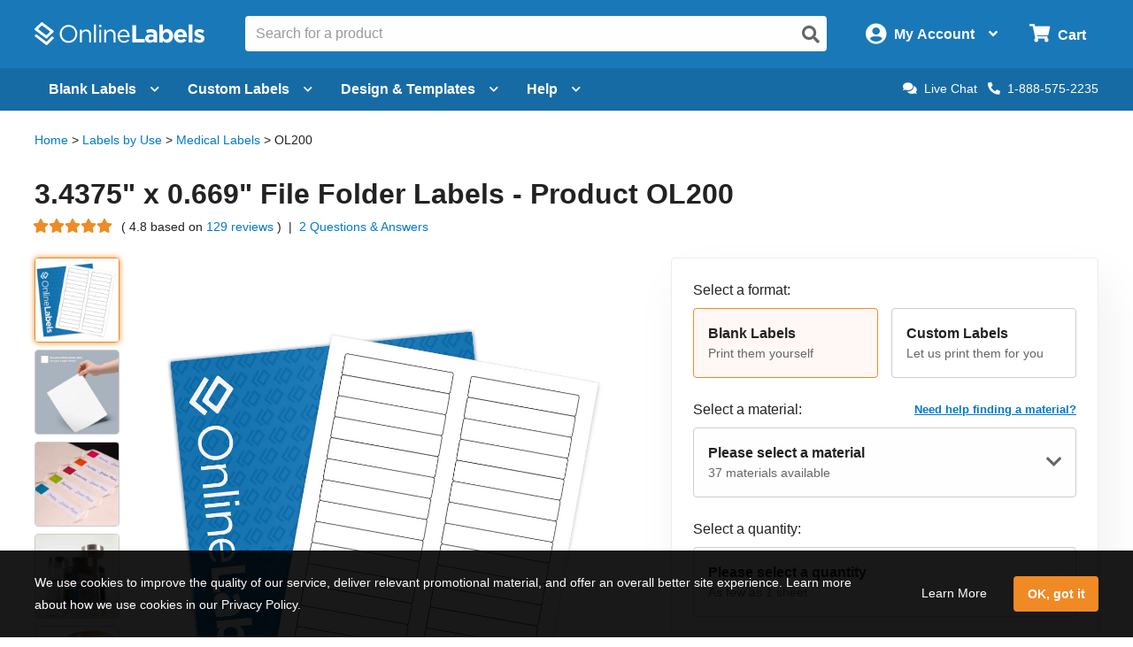

--- FILE ---
content_type: text/html; charset=utf-8
request_url: https://www.onlinelabels.com/products/ol200?src=dlc-357
body_size: 35126
content:

<?xml version="1.0" encoding="UTF-8" ?>
<!doctype html>

<html xmlns="http://www.w3.org/1999/xhtml" xmlns:og="http://ogp.me/ns#" xmlns:fb="http://ogp.me/ns/fb#" xml:lang="en"
			lang="en" class="no-js">

<head>
	<title>3.4375&quot; x 0.669&quot; File Folder Labels - OL200</title>


	<meta http-equiv="Content-Type" content="text/html; charset=iso-8859-1">


	<meta property="fb:admins" content="592592789">
	<meta name="viewport" content="width=device-width, initial-scale=1.0">
		<meta name="description" content="3.4375&quot; x 0.669&quot; File Folder Labels - Shop blank 3.4375&quot; x 0.669&quot; labels on 8.5&quot; x 11&quot; sheets (30 per sheet, 30-up labels). These file folder labels can be customized and used for a variety of applications.">

		<meta property="og:image" content="https://images.onlinelabels.com/images/pla/ol200/ol200wx.jpg">

		<meta property="og:description" content="3.4375&quot; x 0.669&quot; File Folder Labels - Shop blank 3.4375&quot; x 0.669&quot; labels on 8.5&quot; x 11&quot; sheets (30 per sheet, 30-up labels). These file folder labels can be customized and used for a variety of applications.">

		<meta property="og:title" content="3.4375&quot; x 0.669&quot; File Folder Labels - OL200">

		<meta property="og:url" content="https://www.onlinelabels.com/products/ol200">

		<meta name="twitter:description" content="3.4375&quot; x 0.669&quot; File Folder Labels - Shop blank 3.4375&quot; x 0.669&quot; labels on 8.5&quot; x 11&quot; sheets (30 per sheet, 30-up labels). These file folder labels can be customized and used for a variety of applications.">

		<meta name="twitter:image" content="https://images.onlinelabels.com/images/pla/ol200/ol200wx.jpg">

		<meta name="twitter:card" content="summary">

		<meta name="twitter:site" content="@onlinelabels">
		<meta name="twitter:title" content="3.4375&quot; x 0.669&quot; File Folder Labels - OL200">
		<meta name="twitter:creator" content="@onlinelabels">

		<link rel="canonical" href="https://www.onlinelabels.com/products/ol200">

	

	<link href="https://use.fontawesome.com" rel="preconnect" crossorigin>
	<link href="https://www.google.com" rel="preconnect" crossorigin>
	<link href="https://apis.google.com" rel="preconnect" crossorigin>
	<link href="https://www.googleadservices.com" rel="preconnect" crossorigin>
	<link href="https://www.google-analytics.com" rel="preconnect" crossorigin>
	<link href="https://static.doubleclick.net" rel="preconnect" crossorigin>
	<link href="https://googleads.g.doubleclick.net" rel="preconnect" crossorigin>
	<link href="https://stats.g.doubleclick.net" rel="preconnect" crossorigin>
	<link href="https://bat.bing.com" rel="preconnect" crossorigin>
	<link href="https://www.facebook.com" rel="preconnect" crossorigin>
	<link href="https://connect.facebook.net" rel="preconnect" crossorigin>
	<link href="https://s.pinimg.com" rel="preconnect" crossorigin>
	<link href="https://ct.pinterest.com" rel="preconnect" crossorigin>
	<link href="https://static.ads-twitter.com" rel="preconnect" crossorigin>
	<link href="https://t.co" rel="preconnect" crossorigin>
	<link href="https://analytics.twitter.com" rel="preconnect" crossorigin>

	

	<link rel="stylesheet" href="https://use.fontawesome.com/releases/v5.7.2/css/all.css" integrity="sha384-fnmOCqbTlWIlj8LyTjo7mOUStjsKC4pOpQbqyi7RrhN7udi9RwhKkMHpvLbHG9Sr" crossorigin="anonymous">
	<link href="https://assets.onlinelabels.com/CSS/Global.css?639045268760000000" rel="stylesheet" />

		<link rel="stylesheet" type="text/css" href="https://assets.onlinelabels.com/CSS/OLG-theme.css?639045268780000000">

	
	<link rel="stylesheet" href="https://assets.onlinelabels.com/CSS/ProductPage.css?639045269040000000" />


	
	<script>
    var ssRecsInfo =
    {
	    "page": {
    	  "type": "product",
    	  "products": [
    		  {
				  "id": "OL200", //unique product ID
        		"category": "Medical Labels" //product's primary category
    		  }
    	  ]
      }
    };
	</script>

		
    <script type="application/ld+json">
        {"@context":"http://schema.org","@type":"ProductGroup","category":"Labels & Stickers","name":"OL200","description":"3.4375&quot; x 0.669&quot; File Folder Labels - Product OL200","productGroupID":"1261","url":"https://www.onlinelabels.com/products/OL200","image":["https://images.onlinelabels.com/images/pla/ol200/ol200wx.jpg","https://images.onlinelabels.com/images/pla/ol200/ol200wx.jpg","https://assets.onlinelabels.com/images/materials/WX/wx.jpg","https://assets.onlinelabels.com/images/Products/OL200/ol200-white-matte3.jpg","https://assets.onlinelabels.com/images/Products/OL200/ol200-white-matte1.jpg","https://assets.onlinelabels.com/images/Products/OL200/ol200-white-matte2.jpg","https://assets.onlinelabels.com/images/Products/clamshell.jpg","https://assets.onlinelabels.com/images/Products/maestro-label-designer.jpg","https://assets.onlinelabels.com/images/Products/pre-designed-templates.jpg"],"brand":{"@type":"Brand","name":"Online Labels, LLC"},"width":{"@type":"QuantitativeValue","unitCode":"INH","value":0.6656},"height":{"@type":"QuantitativeValue","unitCode":"INH","value":3.4375},"hasVariant":[{"@context":"http://schema.org","@type":"Product","category":"Labels & Stickers","name":"OL200WX","description":"3.4375\" x 0.669\" File Folder Labels - Standard White Matte - Product OL200WX","sku":"OL200WX-100","mpn":"6008","url":"https://www.onlinelabels.com/products/OL200WX","image":["https://images.onlinelabels.com/images/pla/ol200/ol200wx.jpg"],"brand":{"@type":"Brand","name":"Online Labels, LLC"},"material":"Standard White Matte","width":{"@type":"QuantitativeValue","unitCode":"INH","value":0.6656},"height":{"@type":"QuantitativeValue","unitCode":"INH","value":3.4375},"offers":{"@type":"Offer","price":21.73,"priceCurrency":"USD","availability":"http://schema.org/InStock","url":"https://www.onlinelabels.com/products/OL200WX","seller":{"@type":"Organization","name":"Online Labels, LLC"},"shippingDetails":{"@context":"http://schema.org","@type":"OfferShippingDetails","shippingLabel":"Standard Shipping","shippingRate":{"@type":"MonetaryAmount","value":4.95,"currency":"USD"},"shippingDestination":{"@type":"DefinedRegion","addressCountry":"US"},"deliveryTime":{"@type":"ShippingDeliveryTime","handlingTime":{"@type":"QuantitativeValue","unitCode":"DAY","minValue":0,"maxValue":1},"transitTime":{"@type":"QuantitativeValue","unitCode":"DAY","minValue":0,"maxValue":5}}},"hasMerchantReturnPolicy":{"@type":"MerchantReturnPolicy","merchantReturnLink":"https://www.onlinelabels.com/support/returns","returnPolicyCategory":"https://schema.org/MerchantReturnFiniteReturnWindow","merchantReturnDays":60,"returnMethod":"https://schema.org/ReturnByMail","returnFees":"https://schema.org/FreeReturn","refundType":"https://schema.org/FullRefund","itemCondition":["https://schema.org/NewCondition","https://schema.org/DamagedCondition"],"applicableCountry":"US"}},"aggregateRating":{"@context":"http://schema.org","@type":"AggregateRating","bestRating":5,"worstRating":1,"ratingValue":4.81,"reviewCount":68}},{"@context":"http://schema.org","@type":"Product","category":"Labels & Stickers","name":"OL200WR","description":"3.4375\" x 0.669\" File Folder Labels - Removable White Matte - Product OL200WR","sku":"OL200WR-100","mpn":"6011","url":"https://www.onlinelabels.com/products/OL200WR","image":["https://images.onlinelabels.com/images/pla/ol200/ol200wr.jpg"],"brand":{"@type":"Brand","name":"Online Labels, LLC"},"material":"Removable White Matte","width":{"@type":"QuantitativeValue","unitCode":"INH","value":0.6656},"height":{"@type":"QuantitativeValue","unitCode":"INH","value":3.4375},"offers":{"@type":"Offer","price":42.19,"priceCurrency":"USD","availability":"http://schema.org/InStock","url":"https://www.onlinelabels.com/products/OL200WR","seller":{"@type":"Organization","name":"Online Labels, LLC"},"shippingDetails":{"@context":"http://schema.org","@type":"OfferShippingDetails","shippingLabel":"Standard Shipping","shippingRate":{"@type":"MonetaryAmount","value":4.95,"currency":"USD"},"shippingDestination":{"@type":"DefinedRegion","addressCountry":"US"},"deliveryTime":{"@type":"ShippingDeliveryTime","handlingTime":{"@type":"QuantitativeValue","unitCode":"DAY","minValue":0,"maxValue":1},"transitTime":{"@type":"QuantitativeValue","unitCode":"DAY","minValue":0,"maxValue":5}}},"hasMerchantReturnPolicy":{"@type":"MerchantReturnPolicy","merchantReturnLink":"https://www.onlinelabels.com/support/returns","returnPolicyCategory":"https://schema.org/MerchantReturnFiniteReturnWindow","merchantReturnDays":60,"returnMethod":"https://schema.org/ReturnByMail","returnFees":"https://schema.org/FreeReturn","refundType":"https://schema.org/FullRefund","itemCondition":["https://schema.org/NewCondition","https://schema.org/DamagedCondition"],"applicableCountry":"US"}},"aggregateRating":{"@context":"http://schema.org","@type":"AggregateRating","bestRating":5,"worstRating":1,"ratingValue":4.73,"reviewCount":11}},{"@context":"http://schema.org","@type":"Product","category":"Labels & Stickers","name":"OL200WS","description":"3.4375\" x 0.669\" File Folder Labels - White Gloss Laser - Product OL200WS","sku":"OL200WS-100","mpn":"6012","url":"https://www.onlinelabels.com/products/OL200WS","image":["https://images.onlinelabels.com/images/pla/ol200/ol200ws.jpg"],"brand":{"@type":"Brand","name":"Online Labels, LLC"},"material":"White Gloss for Laser","width":{"@type":"QuantitativeValue","unitCode":"INH","value":0.6656},"height":{"@type":"QuantitativeValue","unitCode":"INH","value":3.4375},"offers":{"@type":"Offer","price":49.94,"priceCurrency":"USD","availability":"http://schema.org/InStock","url":"https://www.onlinelabels.com/products/OL200WS","seller":{"@type":"Organization","name":"Online Labels, LLC"},"shippingDetails":{"@context":"http://schema.org","@type":"OfferShippingDetails","shippingLabel":"Standard Shipping","shippingRate":{"@type":"MonetaryAmount","value":4.95,"currency":"USD"},"shippingDestination":{"@type":"DefinedRegion","addressCountry":"US"},"deliveryTime":{"@type":"ShippingDeliveryTime","handlingTime":{"@type":"QuantitativeValue","unitCode":"DAY","minValue":0,"maxValue":1},"transitTime":{"@type":"QuantitativeValue","unitCode":"DAY","minValue":0,"maxValue":5}}},"hasMerchantReturnPolicy":{"@type":"MerchantReturnPolicy","merchantReturnLink":"https://www.onlinelabels.com/support/returns","returnPolicyCategory":"https://schema.org/MerchantReturnFiniteReturnWindow","merchantReturnDays":60,"returnMethod":"https://schema.org/ReturnByMail","returnFees":"https://schema.org/FreeReturn","refundType":"https://schema.org/FullRefund","itemCondition":["https://schema.org/NewCondition","https://schema.org/DamagedCondition"],"applicableCountry":"US"}},"aggregateRating":{"@context":"http://schema.org","@type":"AggregateRating","bestRating":5,"worstRating":1,"ratingValue":5.0,"reviewCount":2}},{"@context":"http://schema.org","@type":"Product","category":"Labels & Stickers","name":"OL200WG","description":"3.4375\" x 0.669\" File Folder Labels - White Gloss Inkjet - Product OL200WG","sku":"OL200WG-100","mpn":"5998","url":"https://www.onlinelabels.com/products/OL200WG","image":["https://images.onlinelabels.com/images/pla/ol200/ol200wg.jpg"],"brand":{"@type":"Brand","name":"Online Labels, LLC"},"material":"White Gloss for Inkjet","width":{"@type":"QuantitativeValue","unitCode":"INH","value":0.6656},"height":{"@type":"QuantitativeValue","unitCode":"INH","value":3.4375},"offers":{"@type":"Offer","price":63.31,"priceCurrency":"USD","availability":"http://schema.org/InStock","url":"https://www.onlinelabels.com/products/OL200WG","seller":{"@type":"Organization","name":"Online Labels, LLC"},"shippingDetails":{"@context":"http://schema.org","@type":"OfferShippingDetails","shippingLabel":"Standard Shipping","shippingRate":{"@type":"MonetaryAmount","value":4.95,"currency":"USD"},"shippingDestination":{"@type":"DefinedRegion","addressCountry":"US"},"deliveryTime":{"@type":"ShippingDeliveryTime","handlingTime":{"@type":"QuantitativeValue","unitCode":"DAY","minValue":0,"maxValue":1},"transitTime":{"@type":"QuantitativeValue","unitCode":"DAY","minValue":0,"maxValue":5}}},"hasMerchantReturnPolicy":{"@type":"MerchantReturnPolicy","merchantReturnLink":"https://www.onlinelabels.com/support/returns","returnPolicyCategory":"https://schema.org/MerchantReturnFiniteReturnWindow","merchantReturnDays":60,"returnMethod":"https://schema.org/ReturnByMail","returnFees":"https://schema.org/FreeReturn","refundType":"https://schema.org/FullRefund","itemCondition":["https://schema.org/NewCondition","https://schema.org/DamagedCondition"],"applicableCountry":"US"}}},{"@context":"http://schema.org","@type":"Product","category":"Labels & Stickers","name":"OL200LP","description":"3.4375\" x 0.669\" File Folder Labels - Weatherproof Polyester Laser - Product OL200LP","sku":"OL200LP-100","mpn":"6834","url":"https://www.onlinelabels.com/products/OL200LP","image":["https://images.onlinelabels.com/images/pla/ol200/ol200lp.jpg"],"brand":{"@type":"Brand","name":"Online Labels, LLC"},"material":"Weatherproof Polyester for Laser","width":{"@type":"QuantitativeValue","unitCode":"INH","value":0.6656},"height":{"@type":"QuantitativeValue","unitCode":"INH","value":3.4375},"offers":{"@type":"Offer","price":63.31,"priceCurrency":"USD","availability":"http://schema.org/InStock","url":"https://www.onlinelabels.com/products/OL200LP","seller":{"@type":"Organization","name":"Online Labels, LLC"},"shippingDetails":{"@context":"http://schema.org","@type":"OfferShippingDetails","shippingLabel":"Standard Shipping","shippingRate":{"@type":"MonetaryAmount","value":4.95,"currency":"USD"},"shippingDestination":{"@type":"DefinedRegion","addressCountry":"US"},"deliveryTime":{"@type":"ShippingDeliveryTime","handlingTime":{"@type":"QuantitativeValue","unitCode":"DAY","minValue":0,"maxValue":1},"transitTime":{"@type":"QuantitativeValue","unitCode":"DAY","minValue":0,"maxValue":5}}},"hasMerchantReturnPolicy":{"@type":"MerchantReturnPolicy","merchantReturnLink":"https://www.onlinelabels.com/support/returns","returnPolicyCategory":"https://schema.org/MerchantReturnFiniteReturnWindow","merchantReturnDays":60,"returnMethod":"https://schema.org/ReturnByMail","returnFees":"https://schema.org/FreeReturn","refundType":"https://schema.org/FullRefund","itemCondition":["https://schema.org/NewCondition","https://schema.org/DamagedCondition"],"applicableCountry":"US"}},"aggregateRating":{"@context":"http://schema.org","@type":"AggregateRating","bestRating":5,"worstRating":1,"ratingValue":4.2,"reviewCount":5}},{"@context":"http://schema.org","@type":"Product","category":"Labels & Stickers","name":"OL200WJ","description":"3.4375\" x 0.669\" File Folder Labels - Weatherproof Matte Inkjet - Product OL200WJ","sku":"OL200WJ-100","mpn":"6013","url":"https://www.onlinelabels.com/products/OL200WJ","image":["https://images.onlinelabels.com/images/pla/ol200/ol200wj.jpg"],"brand":{"@type":"Brand","name":"Online Labels, LLC"},"material":"Weatherproof Matte for Inkjet","width":{"@type":"QuantitativeValue","unitCode":"INH","value":0.6656},"height":{"@type":"QuantitativeValue","unitCode":"INH","value":3.4375},"offers":{"@type":"Offer","price":76.74,"priceCurrency":"USD","availability":"http://schema.org/InStock","url":"https://www.onlinelabels.com/products/OL200WJ","seller":{"@type":"Organization","name":"Online Labels, LLC"},"shippingDetails":{"@context":"http://schema.org","@type":"OfferShippingDetails","shippingLabel":"Standard Shipping","shippingRate":{"@type":"MonetaryAmount","value":4.95,"currency":"USD"},"shippingDestination":{"@type":"DefinedRegion","addressCountry":"US"},"deliveryTime":{"@type":"ShippingDeliveryTime","handlingTime":{"@type":"QuantitativeValue","unitCode":"DAY","minValue":0,"maxValue":1},"transitTime":{"@type":"QuantitativeValue","unitCode":"DAY","minValue":0,"maxValue":5}}},"hasMerchantReturnPolicy":{"@type":"MerchantReturnPolicy","merchantReturnLink":"https://www.onlinelabels.com/support/returns","returnPolicyCategory":"https://schema.org/MerchantReturnFiniteReturnWindow","merchantReturnDays":60,"returnMethod":"https://schema.org/ReturnByMail","returnFees":"https://schema.org/FreeReturn","refundType":"https://schema.org/FullRefund","itemCondition":["https://schema.org/NewCondition","https://schema.org/DamagedCondition"],"applicableCountry":"US"}},"aggregateRating":{"@context":"http://schema.org","@type":"AggregateRating","bestRating":5,"worstRating":1,"ratingValue":5.0,"reviewCount":2}},{"@context":"http://schema.org","@type":"Product","category":"Labels & Stickers","name":"OL200WI","description":"3.4375\" x 0.669\" File Folder Labels - Weatherproof Gloss Inkjet - Product OL200WI","sku":"OL200WI-100","mpn":"12844","url":"https://www.onlinelabels.com/products/OL200WI","image":["https://images.onlinelabels.com/images/pla/ol200/ol200wi.jpg"],"brand":{"@type":"Brand","name":"Online Labels, LLC"},"material":"Weatherproof Gloss Inkjet","width":{"@type":"QuantitativeValue","unitCode":"INH","value":0.6656},"height":{"@type":"QuantitativeValue","unitCode":"INH","value":3.4375},"offers":{"@type":"Offer","price":126.51,"priceCurrency":"USD","availability":"http://schema.org/InStock","url":"https://www.onlinelabels.com/products/OL200WI","seller":{"@type":"Organization","name":"Online Labels, LLC"},"shippingDetails":{"@context":"http://schema.org","@type":"OfferShippingDetails","shippingLabel":"Standard Shipping","shippingRate":{"@type":"MonetaryAmount","value":4.95,"currency":"USD"},"shippingDestination":{"@type":"DefinedRegion","addressCountry":"US"},"deliveryTime":{"@type":"ShippingDeliveryTime","handlingTime":{"@type":"QuantitativeValue","unitCode":"DAY","minValue":0,"maxValue":1},"transitTime":{"@type":"QuantitativeValue","unitCode":"DAY","minValue":0,"maxValue":5}}},"hasMerchantReturnPolicy":{"@type":"MerchantReturnPolicy","merchantReturnLink":"https://www.onlinelabels.com/support/returns","returnPolicyCategory":"https://schema.org/MerchantReturnFiniteReturnWindow","merchantReturnDays":60,"returnMethod":"https://schema.org/ReturnByMail","returnFees":"https://schema.org/FreeReturn","refundType":"https://schema.org/FullRefund","itemCondition":["https://schema.org/NewCondition","https://schema.org/DamagedCondition"],"applicableCountry":"US"}},"aggregateRating":{"@context":"http://schema.org","@type":"AggregateRating","bestRating":5,"worstRating":1,"ratingValue":5.0,"reviewCount":2}},{"@context":"http://schema.org","@type":"Product","category":"Labels & Stickers","name":"OL200RX","description":"3.4375\" x 0.669\" File Folder Labels - 100% Recycled White - Product OL200RX","sku":"OL200RX-100","mpn":"9580","url":"https://www.onlinelabels.com/products/OL200RX","image":["https://images.onlinelabels.com/images/pla/ol200/ol200rx.jpg"],"brand":{"@type":"Brand","name":"Online Labels, LLC"},"material":"Recycled White","width":{"@type":"QuantitativeValue","unitCode":"INH","value":0.6656},"height":{"@type":"QuantitativeValue","unitCode":"INH","value":3.4375},"offers":{"@type":"Offer","price":29.49,"priceCurrency":"USD","availability":"http://schema.org/InStock","url":"https://www.onlinelabels.com/products/OL200RX","seller":{"@type":"Organization","name":"Online Labels, LLC"},"shippingDetails":{"@context":"http://schema.org","@type":"OfferShippingDetails","shippingLabel":"Standard Shipping","shippingRate":{"@type":"MonetaryAmount","value":4.95,"currency":"USD"},"shippingDestination":{"@type":"DefinedRegion","addressCountry":"US"},"deliveryTime":{"@type":"ShippingDeliveryTime","handlingTime":{"@type":"QuantitativeValue","unitCode":"DAY","minValue":0,"maxValue":1},"transitTime":{"@type":"QuantitativeValue","unitCode":"DAY","minValue":0,"maxValue":5}}},"hasMerchantReturnPolicy":{"@type":"MerchantReturnPolicy","merchantReturnLink":"https://www.onlinelabels.com/support/returns","returnPolicyCategory":"https://schema.org/MerchantReturnFiniteReturnWindow","merchantReturnDays":60,"returnMethod":"https://schema.org/ReturnByMail","returnFees":"https://schema.org/FreeReturn","refundType":"https://schema.org/FullRefund","itemCondition":["https://schema.org/NewCondition","https://schema.org/DamagedCondition"],"applicableCountry":"US"}},"aggregateRating":{"@context":"http://schema.org","@type":"AggregateRating","bestRating":5,"worstRating":1,"ratingValue":5.0,"reviewCount":1}},{"@context":"http://schema.org","@type":"Product","category":"Labels & Stickers","name":"OL200AT","description":"3.4375\" x 0.669\" File Folder Labels - Aggressive White Matte - Product OL200AT","sku":"OL200AT-100","mpn":"62792","url":"https://www.onlinelabels.com/products/OL200AT","image":["https://images.onlinelabels.com/images/pla/ol200/ol200at.jpg"],"brand":{"@type":"Brand","name":"Online Labels, LLC"},"material":"Aggressive White Matte","width":{"@type":"QuantitativeValue","unitCode":"INH","value":0.6656},"height":{"@type":"QuantitativeValue","unitCode":"INH","value":3.4375},"offers":{"@type":"Offer","price":29.49,"priceCurrency":"USD","availability":"http://schema.org/InStock","url":"https://www.onlinelabels.com/products/OL200AT","seller":{"@type":"Organization","name":"Online Labels, LLC"},"shippingDetails":{"@context":"http://schema.org","@type":"OfferShippingDetails","shippingLabel":"Standard Shipping","shippingRate":{"@type":"MonetaryAmount","value":4.95,"currency":"USD"},"shippingDestination":{"@type":"DefinedRegion","addressCountry":"US"},"deliveryTime":{"@type":"ShippingDeliveryTime","handlingTime":{"@type":"QuantitativeValue","unitCode":"DAY","minValue":0,"maxValue":1},"transitTime":{"@type":"QuantitativeValue","unitCode":"DAY","minValue":0,"maxValue":5}}},"hasMerchantReturnPolicy":{"@type":"MerchantReturnPolicy","merchantReturnLink":"https://www.onlinelabels.com/support/returns","returnPolicyCategory":"https://schema.org/MerchantReturnFiniteReturnWindow","merchantReturnDays":60,"returnMethod":"https://schema.org/ReturnByMail","returnFees":"https://schema.org/FreeReturn","refundType":"https://schema.org/FullRefund","itemCondition":["https://schema.org/NewCondition","https://schema.org/DamagedCondition"],"applicableCountry":"US"}},"aggregateRating":{"@context":"http://schema.org","@type":"AggregateRating","bestRating":5,"worstRating":1,"ratingValue":5.0,"reviewCount":3}},{"@context":"http://schema.org","@type":"Product","category":"Labels & Stickers","name":"OL200CL","description":"3.4375\" x 0.669\" File Folder Labels - Clear Gloss Laser - Product OL200CL","sku":"OL200CL-100","mpn":"7316","url":"https://www.onlinelabels.com/products/OL200CL","image":["https://images.onlinelabels.com/images/pla/ol200/ol200cl.jpg"],"brand":{"@type":"Brand","name":"Online Labels, LLC"},"material":"Clear Gloss for Laser","width":{"@type":"QuantitativeValue","unitCode":"INH","value":0.6656},"height":{"@type":"QuantitativeValue","unitCode":"INH","value":3.4375},"offers":{"@type":"Offer","price":63.31,"priceCurrency":"USD","availability":"http://schema.org/InStock","url":"https://www.onlinelabels.com/products/OL200CL","seller":{"@type":"Organization","name":"Online Labels, LLC"},"shippingDetails":{"@context":"http://schema.org","@type":"OfferShippingDetails","shippingLabel":"Standard Shipping","shippingRate":{"@type":"MonetaryAmount","value":4.95,"currency":"USD"},"shippingDestination":{"@type":"DefinedRegion","addressCountry":"US"},"deliveryTime":{"@type":"ShippingDeliveryTime","handlingTime":{"@type":"QuantitativeValue","unitCode":"DAY","minValue":0,"maxValue":1},"transitTime":{"@type":"QuantitativeValue","unitCode":"DAY","minValue":0,"maxValue":5}}},"hasMerchantReturnPolicy":{"@type":"MerchantReturnPolicy","merchantReturnLink":"https://www.onlinelabels.com/support/returns","returnPolicyCategory":"https://schema.org/MerchantReturnFiniteReturnWindow","merchantReturnDays":60,"returnMethod":"https://schema.org/ReturnByMail","returnFees":"https://schema.org/FreeReturn","refundType":"https://schema.org/FullRefund","itemCondition":["https://schema.org/NewCondition","https://schema.org/DamagedCondition"],"applicableCountry":"US"}},"aggregateRating":{"@context":"http://schema.org","@type":"AggregateRating","bestRating":5,"worstRating":1,"ratingValue":5.0,"reviewCount":5}},{"@context":"http://schema.org","@type":"Product","category":"Labels & Stickers","name":"OL200CK","description":"3.4375\" x 0.669\" File Folder Labels - Clear Gloss Inkjet - Product OL200CK","sku":"OL200CK-100","mpn":"7310","url":"https://www.onlinelabels.com/products/OL200CK","image":["https://images.onlinelabels.com/images/pla/ol200/ol200ck.jpg"],"brand":{"@type":"Brand","name":"Online Labels, LLC"},"material":"Clear Gloss for Inkjet","width":{"@type":"QuantitativeValue","unitCode":"INH","value":0.6656},"height":{"@type":"QuantitativeValue","unitCode":"INH","value":3.4375},"offers":{"@type":"Offer","price":76.74,"priceCurrency":"USD","availability":"http://schema.org/InStock","url":"https://www.onlinelabels.com/products/OL200CK","seller":{"@type":"Organization","name":"Online Labels, LLC"},"shippingDetails":{"@context":"http://schema.org","@type":"OfferShippingDetails","shippingLabel":"Standard Shipping","shippingRate":{"@type":"MonetaryAmount","value":4.95,"currency":"USD"},"shippingDestination":{"@type":"DefinedRegion","addressCountry":"US"},"deliveryTime":{"@type":"ShippingDeliveryTime","handlingTime":{"@type":"QuantitativeValue","unitCode":"DAY","minValue":0,"maxValue":1},"transitTime":{"@type":"QuantitativeValue","unitCode":"DAY","minValue":0,"maxValue":5}}},"hasMerchantReturnPolicy":{"@type":"MerchantReturnPolicy","merchantReturnLink":"https://www.onlinelabels.com/support/returns","returnPolicyCategory":"https://schema.org/MerchantReturnFiniteReturnWindow","merchantReturnDays":60,"returnMethod":"https://schema.org/ReturnByMail","returnFees":"https://schema.org/FreeReturn","refundType":"https://schema.org/FullRefund","itemCondition":["https://schema.org/NewCondition","https://schema.org/DamagedCondition"],"applicableCountry":"US"}},"aggregateRating":{"@context":"http://schema.org","@type":"AggregateRating","bestRating":5,"worstRating":1,"ratingValue":5.0,"reviewCount":1}},{"@context":"http://schema.org","@type":"Product","category":"Labels & Stickers","name":"OL200CJ","description":"3.4375\" x 0.669\" File Folder Labels - Clear Matte Inkjet - Product OL200CJ","sku":"OL200CJ-100","mpn":"5999","url":"https://www.onlinelabels.com/products/OL200CJ","image":["https://images.onlinelabels.com/images/pla/ol200/ol200cj.jpg"],"brand":{"@type":"Brand","name":"Online Labels, LLC"},"material":"Clear Matte for Inkjet","width":{"@type":"QuantitativeValue","unitCode":"INH","value":0.6656},"height":{"@type":"QuantitativeValue","unitCode":"INH","value":3.4375},"offers":{"@type":"Offer","price":70.28,"priceCurrency":"USD","availability":"http://schema.org/InStock","url":"https://www.onlinelabels.com/products/OL200CJ","seller":{"@type":"Organization","name":"Online Labels, LLC"},"shippingDetails":{"@context":"http://schema.org","@type":"OfferShippingDetails","shippingLabel":"Standard Shipping","shippingRate":{"@type":"MonetaryAmount","value":4.95,"currency":"USD"},"shippingDestination":{"@type":"DefinedRegion","addressCountry":"US"},"deliveryTime":{"@type":"ShippingDeliveryTime","handlingTime":{"@type":"QuantitativeValue","unitCode":"DAY","minValue":0,"maxValue":1},"transitTime":{"@type":"QuantitativeValue","unitCode":"DAY","minValue":0,"maxValue":5}}},"hasMerchantReturnPolicy":{"@type":"MerchantReturnPolicy","merchantReturnLink":"https://www.onlinelabels.com/support/returns","returnPolicyCategory":"https://schema.org/MerchantReturnFiniteReturnWindow","merchantReturnDays":60,"returnMethod":"https://schema.org/ReturnByMail","returnFees":"https://schema.org/FreeReturn","refundType":"https://schema.org/FullRefund","itemCondition":["https://schema.org/NewCondition","https://schema.org/DamagedCondition"],"applicableCountry":"US"}},"aggregateRating":{"@context":"http://schema.org","@type":"AggregateRating","bestRating":5,"worstRating":1,"ratingValue":5.0,"reviewCount":1}},{"@context":"http://schema.org","@type":"Product","category":"Labels & Stickers","name":"OL200CX","description":"3.4375\" x 0.669\" File Folder Labels - Clear Matte Laser - Product OL200CX","sku":"OL200CX-100","mpn":"6014","url":"https://www.onlinelabels.com/products/OL200CX","image":["https://images.onlinelabels.com/images/pla/ol200/ol200cx.jpg"],"brand":{"@type":"Brand","name":"Online Labels, LLC"},"material":"Clear Matte for Laser","width":{"@type":"QuantitativeValue","unitCode":"INH","value":0.6656},"height":{"@type":"QuantitativeValue","unitCode":"INH","value":3.4375},"offers":{"@type":"Offer","price":57.47,"priceCurrency":"USD","availability":"http://schema.org/InStock","url":"https://www.onlinelabels.com/products/OL200CX","seller":{"@type":"Organization","name":"Online Labels, LLC"},"shippingDetails":{"@context":"http://schema.org","@type":"OfferShippingDetails","shippingLabel":"Standard Shipping","shippingRate":{"@type":"MonetaryAmount","value":4.95,"currency":"USD"},"shippingDestination":{"@type":"DefinedRegion","addressCountry":"US"},"deliveryTime":{"@type":"ShippingDeliveryTime","handlingTime":{"@type":"QuantitativeValue","unitCode":"DAY","minValue":0,"maxValue":1},"transitTime":{"@type":"QuantitativeValue","unitCode":"DAY","minValue":0,"maxValue":5}}},"hasMerchantReturnPolicy":{"@type":"MerchantReturnPolicy","merchantReturnLink":"https://www.onlinelabels.com/support/returns","returnPolicyCategory":"https://schema.org/MerchantReturnFiniteReturnWindow","merchantReturnDays":60,"returnMethod":"https://schema.org/ReturnByMail","returnFees":"https://schema.org/FreeReturn","refundType":"https://schema.org/FullRefund","itemCondition":["https://schema.org/NewCondition","https://schema.org/DamagedCondition"],"applicableCountry":"US"}}},{"@context":"http://schema.org","@type":"Product","category":"Labels & Stickers","name":"OL200GF","description":"3.4375\" x 0.669\" File Folder Labels - Gold Foil Laser - Product OL200GF","sku":"OL200GF-10","mpn":"6006","url":"https://www.onlinelabels.com/products/OL200GF","image":["https://images.onlinelabels.com/images/pla/ol200/ol200gf.jpg"],"brand":{"@type":"Brand","name":"Online Labels, LLC"},"material":"Gold Foil for Laser","width":{"@type":"QuantitativeValue","unitCode":"INH","value":0.6656},"height":{"@type":"QuantitativeValue","unitCode":"INH","value":3.4375},"offers":{"@type":"Offer","price":63.31,"priceCurrency":"USD","availability":"http://schema.org/InStock","url":"https://www.onlinelabels.com/products/OL200GF","seller":{"@type":"Organization","name":"Online Labels, LLC"},"shippingDetails":{"@context":"http://schema.org","@type":"OfferShippingDetails","shippingLabel":"Standard Shipping","shippingRate":{"@type":"MonetaryAmount","value":4.95,"currency":"USD"},"shippingDestination":{"@type":"DefinedRegion","addressCountry":"US"},"deliveryTime":{"@type":"ShippingDeliveryTime","handlingTime":{"@type":"QuantitativeValue","unitCode":"DAY","minValue":0,"maxValue":1},"transitTime":{"@type":"QuantitativeValue","unitCode":"DAY","minValue":0,"maxValue":5}}},"hasMerchantReturnPolicy":{"@type":"MerchantReturnPolicy","merchantReturnLink":"https://www.onlinelabels.com/support/returns","returnPolicyCategory":"https://schema.org/MerchantReturnFiniteReturnWindow","merchantReturnDays":60,"returnMethod":"https://schema.org/ReturnByMail","returnFees":"https://schema.org/FreeReturn","refundType":"https://schema.org/FullRefund","itemCondition":["https://schema.org/NewCondition","https://schema.org/DamagedCondition"],"applicableCountry":"US"}}},{"@context":"http://schema.org","@type":"Product","category":"Labels & Stickers","name":"OL200SF","description":"3.4375\" x 0.669\" File Folder Labels - Silver Foil Laser - Product OL200SF","sku":"OL200SF-10","mpn":"5996","url":"https://www.onlinelabels.com/products/OL200SF","image":["https://images.onlinelabels.com/images/pla/ol200/ol200sf.jpg"],"brand":{"@type":"Brand","name":"Online Labels, LLC"},"material":"Silver Foil for Laser","width":{"@type":"QuantitativeValue","unitCode":"INH","value":0.6656},"height":{"@type":"QuantitativeValue","unitCode":"INH","value":3.4375},"offers":{"@type":"Offer","price":63.31,"priceCurrency":"USD","availability":"http://schema.org/InStock","url":"https://www.onlinelabels.com/products/OL200SF","seller":{"@type":"Organization","name":"Online Labels, LLC"},"shippingDetails":{"@context":"http://schema.org","@type":"OfferShippingDetails","shippingLabel":"Standard Shipping","shippingRate":{"@type":"MonetaryAmount","value":4.95,"currency":"USD"},"shippingDestination":{"@type":"DefinedRegion","addressCountry":"US"},"deliveryTime":{"@type":"ShippingDeliveryTime","handlingTime":{"@type":"QuantitativeValue","unitCode":"DAY","minValue":0,"maxValue":1},"transitTime":{"@type":"QuantitativeValue","unitCode":"DAY","minValue":0,"maxValue":5}}},"hasMerchantReturnPolicy":{"@type":"MerchantReturnPolicy","merchantReturnLink":"https://www.onlinelabels.com/support/returns","returnPolicyCategory":"https://schema.org/MerchantReturnFiniteReturnWindow","merchantReturnDays":60,"returnMethod":"https://schema.org/ReturnByMail","returnFees":"https://schema.org/FreeReturn","refundType":"https://schema.org/FullRefund","itemCondition":["https://schema.org/NewCondition","https://schema.org/DamagedCondition"],"applicableCountry":"US"}}},{"@context":"http://schema.org","@type":"Product","category":"Labels & Stickers","name":"OL200GI","description":"3.4375\" x 0.669\" File Folder Labels - Gold Foil Inkjet - Product OL200GI","sku":"OL200GI-10","mpn":"15083","url":"https://www.onlinelabels.com/products/OL200GI","image":["https://images.onlinelabels.com/images/pla/ol200/ol200gi.jpg"],"brand":{"@type":"Brand","name":"Online Labels, LLC"},"material":"Gold Foil for Inkjet","width":{"@type":"QuantitativeValue","unitCode":"INH","value":0.6656},"height":{"@type":"QuantitativeValue","unitCode":"INH","value":3.4375},"offers":{"@type":"Offer","price":76.74,"priceCurrency":"USD","availability":"http://schema.org/InStock","url":"https://www.onlinelabels.com/products/OL200GI","seller":{"@type":"Organization","name":"Online Labels, LLC"},"shippingDetails":{"@context":"http://schema.org","@type":"OfferShippingDetails","shippingLabel":"Standard Shipping","shippingRate":{"@type":"MonetaryAmount","value":4.95,"currency":"USD"},"shippingDestination":{"@type":"DefinedRegion","addressCountry":"US"},"deliveryTime":{"@type":"ShippingDeliveryTime","handlingTime":{"@type":"QuantitativeValue","unitCode":"DAY","minValue":0,"maxValue":1},"transitTime":{"@type":"QuantitativeValue","unitCode":"DAY","minValue":0,"maxValue":5}}},"hasMerchantReturnPolicy":{"@type":"MerchantReturnPolicy","merchantReturnLink":"https://www.onlinelabels.com/support/returns","returnPolicyCategory":"https://schema.org/MerchantReturnFiniteReturnWindow","merchantReturnDays":60,"returnMethod":"https://schema.org/ReturnByMail","returnFees":"https://schema.org/FreeReturn","refundType":"https://schema.org/FullRefund","itemCondition":["https://schema.org/NewCondition","https://schema.org/DamagedCondition"],"applicableCountry":"US"}},"aggregateRating":{"@context":"http://schema.org","@type":"AggregateRating","bestRating":5,"worstRating":1,"ratingValue":5.0,"reviewCount":4}},{"@context":"http://schema.org","@type":"Product","category":"Labels & Stickers","name":"OL200SI","description":"3.4375\" x 0.669\" File Folder Labels - Silver Foil Inkjet - Product OL200SI","sku":"OL200SI-10","mpn":"15271","url":"https://www.onlinelabels.com/products/OL200SI","image":["https://images.onlinelabels.com/images/pla/ol200/ol200si.jpg"],"brand":{"@type":"Brand","name":"Online Labels, LLC"},"material":"Silver Foil for Inkjet","width":{"@type":"QuantitativeValue","unitCode":"INH","value":0.6656},"height":{"@type":"QuantitativeValue","unitCode":"INH","value":3.4375},"offers":{"@type":"Offer","price":76.74,"priceCurrency":"USD","availability":"http://schema.org/InStock","url":"https://www.onlinelabels.com/products/OL200SI","seller":{"@type":"Organization","name":"Online Labels, LLC"},"shippingDetails":{"@context":"http://schema.org","@type":"OfferShippingDetails","shippingLabel":"Standard Shipping","shippingRate":{"@type":"MonetaryAmount","value":4.95,"currency":"USD"},"shippingDestination":{"@type":"DefinedRegion","addressCountry":"US"},"deliveryTime":{"@type":"ShippingDeliveryTime","handlingTime":{"@type":"QuantitativeValue","unitCode":"DAY","minValue":0,"maxValue":1},"transitTime":{"@type":"QuantitativeValue","unitCode":"DAY","minValue":0,"maxValue":5}}},"hasMerchantReturnPolicy":{"@type":"MerchantReturnPolicy","merchantReturnLink":"https://www.onlinelabels.com/support/returns","returnPolicyCategory":"https://schema.org/MerchantReturnFiniteReturnWindow","merchantReturnDays":60,"returnMethod":"https://schema.org/ReturnByMail","returnFees":"https://schema.org/FreeReturn","refundType":"https://schema.org/FullRefund","itemCondition":["https://schema.org/NewCondition","https://schema.org/DamagedCondition"],"applicableCountry":"US"}},"aggregateRating":{"@context":"http://schema.org","@type":"AggregateRating","bestRating":5,"worstRating":1,"ratingValue":5.0,"reviewCount":1}},{"@context":"http://schema.org","@type":"Product","category":"Labels & Stickers","name":"OL200VS","description":"3.4375\" x 0.669\" File Folder Labels - Void Silver Polyester - Product OL200VS","sku":"OL200VS-100","mpn":"12444","url":"https://www.onlinelabels.com/products/OL200VS","image":["https://images.onlinelabels.com/images/pla/ol200/ol200vs.jpg"],"brand":{"@type":"Brand","name":"Online Labels, LLC"},"material":"Void Silver Polyester","width":{"@type":"QuantitativeValue","unitCode":"INH","value":0.6656},"height":{"@type":"QuantitativeValue","unitCode":"INH","value":3.4375},"offers":{"@type":"Offer","price":115.06,"priceCurrency":"USD","availability":"http://schema.org/InStock","url":"https://www.onlinelabels.com/products/OL200VS","seller":{"@type":"Organization","name":"Online Labels, LLC"},"shippingDetails":{"@context":"http://schema.org","@type":"OfferShippingDetails","shippingLabel":"Standard Shipping","shippingRate":{"@type":"MonetaryAmount","value":4.95,"currency":"USD"},"shippingDestination":{"@type":"DefinedRegion","addressCountry":"US"},"deliveryTime":{"@type":"ShippingDeliveryTime","handlingTime":{"@type":"QuantitativeValue","unitCode":"DAY","minValue":0,"maxValue":1},"transitTime":{"@type":"QuantitativeValue","unitCode":"DAY","minValue":0,"maxValue":5}}},"hasMerchantReturnPolicy":{"@type":"MerchantReturnPolicy","merchantReturnLink":"https://www.onlinelabels.com/support/returns","returnPolicyCategory":"https://schema.org/MerchantReturnFiniteReturnWindow","merchantReturnDays":60,"returnMethod":"https://schema.org/ReturnByMail","returnFees":"https://schema.org/FreeReturn","refundType":"https://schema.org/FullRefund","itemCondition":["https://schema.org/NewCondition","https://schema.org/DamagedCondition"],"applicableCountry":"US"}}},{"@context":"http://schema.org","@type":"Product","category":"Labels & Stickers","name":"OL200SP","description":"3.4375\" x 0.669\" File Folder Labels - Weatherproof Silver Polyester Laser - Product OL200SP","sku":"OL200SP-10","mpn":"8790","url":"https://www.onlinelabels.com/products/OL200SP","image":["https://images.onlinelabels.com/images/pla/ol200/ol200sp.jpg"],"brand":{"@type":"Brand","name":"Online Labels, LLC"},"material":"Weatherproof / Waterproof Silver Polyester","width":{"@type":"QuantitativeValue","unitCode":"INH","value":0.6656},"height":{"@type":"QuantitativeValue","unitCode":"INH","value":3.4375},"offers":{"@type":"Offer","price":63.31,"priceCurrency":"USD","availability":"http://schema.org/InStock","url":"https://www.onlinelabels.com/products/OL200SP","seller":{"@type":"Organization","name":"Online Labels, LLC"},"shippingDetails":{"@context":"http://schema.org","@type":"OfferShippingDetails","shippingLabel":"Standard Shipping","shippingRate":{"@type":"MonetaryAmount","value":4.95,"currency":"USD"},"shippingDestination":{"@type":"DefinedRegion","addressCountry":"US"},"deliveryTime":{"@type":"ShippingDeliveryTime","handlingTime":{"@type":"QuantitativeValue","unitCode":"DAY","minValue":0,"maxValue":1},"transitTime":{"@type":"QuantitativeValue","unitCode":"DAY","minValue":0,"maxValue":5}}},"hasMerchantReturnPolicy":{"@type":"MerchantReturnPolicy","merchantReturnLink":"https://www.onlinelabels.com/support/returns","returnPolicyCategory":"https://schema.org/MerchantReturnFiniteReturnWindow","merchantReturnDays":60,"returnMethod":"https://schema.org/ReturnByMail","returnFees":"https://schema.org/FreeReturn","refundType":"https://schema.org/FullRefund","itemCondition":["https://schema.org/NewCondition","https://schema.org/DamagedCondition"],"applicableCountry":"US"}},"aggregateRating":{"@context":"http://schema.org","@type":"AggregateRating","bestRating":5,"worstRating":1,"ratingValue":5.0,"reviewCount":2}},{"@context":"http://schema.org","@type":"Product","category":"Labels & Stickers","name":"OL200BT","description":"3.4375\" x 0.669\" File Folder Labels - Blockout - Product OL200BT","sku":"OL200BT-100","mpn":"10595","url":"https://www.onlinelabels.com/products/OL200BT","image":["https://images.onlinelabels.com/images/pla/ol200/ol200bt.jpg"],"brand":{"@type":"Brand","name":"Online Labels, LLC"},"material":"Blockout","width":{"@type":"QuantitativeValue","unitCode":"INH","value":0.6656},"height":{"@type":"QuantitativeValue","unitCode":"INH","value":3.4375},"offers":{"@type":"Offer","price":51.12,"priceCurrency":"USD","availability":"http://schema.org/InStock","url":"https://www.onlinelabels.com/products/OL200BT","seller":{"@type":"Organization","name":"Online Labels, LLC"},"shippingDetails":{"@context":"http://schema.org","@type":"OfferShippingDetails","shippingLabel":"Standard Shipping","shippingRate":{"@type":"MonetaryAmount","value":4.95,"currency":"USD"},"shippingDestination":{"@type":"DefinedRegion","addressCountry":"US"},"deliveryTime":{"@type":"ShippingDeliveryTime","handlingTime":{"@type":"QuantitativeValue","unitCode":"DAY","minValue":0,"maxValue":1},"transitTime":{"@type":"QuantitativeValue","unitCode":"DAY","minValue":0,"maxValue":5}}},"hasMerchantReturnPolicy":{"@type":"MerchantReturnPolicy","merchantReturnLink":"https://www.onlinelabels.com/support/returns","returnPolicyCategory":"https://schema.org/MerchantReturnFiniteReturnWindow","merchantReturnDays":60,"returnMethod":"https://schema.org/ReturnByMail","returnFees":"https://schema.org/FreeReturn","refundType":"https://schema.org/FullRefund","itemCondition":["https://schema.org/NewCondition","https://schema.org/DamagedCondition"],"applicableCountry":"US"}},"aggregateRating":{"@context":"http://schema.org","@type":"AggregateRating","bestRating":5,"worstRating":1,"ratingValue":5.0,"reviewCount":2}},{"@context":"http://schema.org","@type":"Product","category":"Labels & Stickers","name":"OL200BK","description":"3.4375\" x 0.669\" File Folder Labels - Brown Kraft - Product OL200BK","sku":"OL200BK-100","mpn":"7230","url":"https://www.onlinelabels.com/products/OL200BK","image":["https://images.onlinelabels.com/images/pla/ol200/ol200bk.jpg"],"brand":{"@type":"Brand","name":"Online Labels, LLC"},"material":"Brown Kraft","width":{"@type":"QuantitativeValue","unitCode":"INH","value":0.6656},"height":{"@type":"QuantitativeValue","unitCode":"INH","value":3.4375},"offers":{"@type":"Offer","price":51.12,"priceCurrency":"USD","availability":"http://schema.org/InStock","url":"https://www.onlinelabels.com/products/OL200BK","seller":{"@type":"Organization","name":"Online Labels, LLC"},"shippingDetails":{"@context":"http://schema.org","@type":"OfferShippingDetails","shippingLabel":"Standard Shipping","shippingRate":{"@type":"MonetaryAmount","value":4.95,"currency":"USD"},"shippingDestination":{"@type":"DefinedRegion","addressCountry":"US"},"deliveryTime":{"@type":"ShippingDeliveryTime","handlingTime":{"@type":"QuantitativeValue","unitCode":"DAY","minValue":0,"maxValue":1},"transitTime":{"@type":"QuantitativeValue","unitCode":"DAY","minValue":0,"maxValue":5}}},"hasMerchantReturnPolicy":{"@type":"MerchantReturnPolicy","merchantReturnLink":"https://www.onlinelabels.com/support/returns","returnPolicyCategory":"https://schema.org/MerchantReturnFiniteReturnWindow","merchantReturnDays":60,"returnMethod":"https://schema.org/ReturnByMail","returnFees":"https://schema.org/FreeReturn","refundType":"https://schema.org/FullRefund","itemCondition":["https://schema.org/NewCondition","https://schema.org/DamagedCondition"],"applicableCountry":"US"}},"aggregateRating":{"@context":"http://schema.org","@type":"AggregateRating","bestRating":5,"worstRating":1,"ratingValue":5.0,"reviewCount":4}},{"@context":"http://schema.org","@type":"Product","category":"Labels & Stickers","name":"OL200GX","description":"3.4375\" x 0.669\" File Folder Labels - Pastel Green - Product OL200GX","sku":"OL200GX-100","mpn":"6009","url":"https://www.onlinelabels.com/products/OL200GX","image":["https://images.onlinelabels.com/images/pla/ol200/ol200gx.jpg"],"brand":{"@type":"Brand","name":"Online Labels, LLC"},"material":"Pastel Green (PMS 566U)","width":{"@type":"QuantitativeValue","unitCode":"INH","value":0.6656},"height":{"@type":"QuantitativeValue","unitCode":"INH","value":3.4375},"offers":{"@type":"Offer","price":37.13,"priceCurrency":"USD","availability":"http://schema.org/InStock","url":"https://www.onlinelabels.com/products/OL200GX","seller":{"@type":"Organization","name":"Online Labels, LLC"},"shippingDetails":{"@context":"http://schema.org","@type":"OfferShippingDetails","shippingLabel":"Standard Shipping","shippingRate":{"@type":"MonetaryAmount","value":4.95,"currency":"USD"},"shippingDestination":{"@type":"DefinedRegion","addressCountry":"US"},"deliveryTime":{"@type":"ShippingDeliveryTime","handlingTime":{"@type":"QuantitativeValue","unitCode":"DAY","minValue":0,"maxValue":1},"transitTime":{"@type":"QuantitativeValue","unitCode":"DAY","minValue":0,"maxValue":5}}},"hasMerchantReturnPolicy":{"@type":"MerchantReturnPolicy","merchantReturnLink":"https://www.onlinelabels.com/support/returns","returnPolicyCategory":"https://schema.org/MerchantReturnFiniteReturnWindow","merchantReturnDays":60,"returnMethod":"https://schema.org/ReturnByMail","returnFees":"https://schema.org/FreeReturn","refundType":"https://schema.org/FullRefund","itemCondition":["https://schema.org/NewCondition","https://schema.org/DamagedCondition"],"applicableCountry":"US"}},"aggregateRating":{"@context":"http://schema.org","@type":"AggregateRating","bestRating":5,"worstRating":1,"ratingValue":5.0,"reviewCount":2}},{"@context":"http://schema.org","@type":"Product","category":"Labels & Stickers","name":"OL200BX","description":"3.4375\" x 0.669\" File Folder Labels - Pastel Blue - Product OL200BX","sku":"OL200BX-100","mpn":"6010","url":"https://www.onlinelabels.com/products/OL200BX","image":["https://images.onlinelabels.com/images/pla/ol200/ol200bx.jpg"],"brand":{"@type":"Brand","name":"Online Labels, LLC"},"material":"Pastel Blue (PMS 2707U)","width":{"@type":"QuantitativeValue","unitCode":"INH","value":0.6656},"height":{"@type":"QuantitativeValue","unitCode":"INH","value":3.4375},"offers":{"@type":"Offer","price":37.13,"priceCurrency":"USD","availability":"http://schema.org/InStock","url":"https://www.onlinelabels.com/products/OL200BX","seller":{"@type":"Organization","name":"Online Labels, LLC"},"shippingDetails":{"@context":"http://schema.org","@type":"OfferShippingDetails","shippingLabel":"Standard Shipping","shippingRate":{"@type":"MonetaryAmount","value":4.95,"currency":"USD"},"shippingDestination":{"@type":"DefinedRegion","addressCountry":"US"},"deliveryTime":{"@type":"ShippingDeliveryTime","handlingTime":{"@type":"QuantitativeValue","unitCode":"DAY","minValue":0,"maxValue":1},"transitTime":{"@type":"QuantitativeValue","unitCode":"DAY","minValue":0,"maxValue":5}}},"hasMerchantReturnPolicy":{"@type":"MerchantReturnPolicy","merchantReturnLink":"https://www.onlinelabels.com/support/returns","returnPolicyCategory":"https://schema.org/MerchantReturnFiniteReturnWindow","merchantReturnDays":60,"returnMethod":"https://schema.org/ReturnByMail","returnFees":"https://schema.org/FreeReturn","refundType":"https://schema.org/FullRefund","itemCondition":["https://schema.org/NewCondition","https://schema.org/DamagedCondition"],"applicableCountry":"US"}},"aggregateRating":{"@context":"http://schema.org","@type":"AggregateRating","bestRating":5,"worstRating":1,"ratingValue":5.0,"reviewCount":1}},{"@context":"http://schema.org","@type":"Product","category":"Labels & Stickers","name":"OL200YX","description":"3.4375\" x 0.669\" File Folder Labels - Pastel Yellow - Product OL200YX","sku":"OL200YX-100","mpn":"6000","url":"https://www.onlinelabels.com/products/OL200YX","image":["https://images.onlinelabels.com/images/pla/ol200/ol200yx.jpg"],"brand":{"@type":"Brand","name":"Online Labels, LLC"},"material":"Pastel Yellow (PMS 607U)","width":{"@type":"QuantitativeValue","unitCode":"INH","value":0.6656},"height":{"@type":"QuantitativeValue","unitCode":"INH","value":3.4375},"offers":{"@type":"Offer","price":37.13,"priceCurrency":"USD","availability":"http://schema.org/InStock","url":"https://www.onlinelabels.com/products/OL200YX","seller":{"@type":"Organization","name":"Online Labels, LLC"},"shippingDetails":{"@context":"http://schema.org","@type":"OfferShippingDetails","shippingLabel":"Standard Shipping","shippingRate":{"@type":"MonetaryAmount","value":4.95,"currency":"USD"},"shippingDestination":{"@type":"DefinedRegion","addressCountry":"US"},"deliveryTime":{"@type":"ShippingDeliveryTime","handlingTime":{"@type":"QuantitativeValue","unitCode":"DAY","minValue":0,"maxValue":1},"transitTime":{"@type":"QuantitativeValue","unitCode":"DAY","minValue":0,"maxValue":5}}},"hasMerchantReturnPolicy":{"@type":"MerchantReturnPolicy","merchantReturnLink":"https://www.onlinelabels.com/support/returns","returnPolicyCategory":"https://schema.org/MerchantReturnFiniteReturnWindow","merchantReturnDays":60,"returnMethod":"https://schema.org/ReturnByMail","returnFees":"https://schema.org/FreeReturn","refundType":"https://schema.org/FullRefund","itemCondition":["https://schema.org/NewCondition","https://schema.org/DamagedCondition"],"applicableCountry":"US"}},"aggregateRating":{"@context":"http://schema.org","@type":"AggregateRating","bestRating":5,"worstRating":1,"ratingValue":5.0,"reviewCount":1}},{"@context":"http://schema.org","@type":"Product","category":"Labels & Stickers","name":"OL200PX","description":"3.4375\" x 0.669\" File Folder Labels - Pastel Pink - Product OL200PX","sku":"OL200PX-100","mpn":"6007","url":"https://www.onlinelabels.com/products/OL200PX","image":["https://images.onlinelabels.com/images/pla/ol200/ol200px.jpg"],"brand":{"@type":"Brand","name":"Online Labels, LLC"},"material":"Pastel Pink (PMS 705U)","width":{"@type":"QuantitativeValue","unitCode":"INH","value":0.6656},"height":{"@type":"QuantitativeValue","unitCode":"INH","value":3.4375},"offers":{"@type":"Offer","price":37.13,"priceCurrency":"USD","availability":"http://schema.org/InStock","url":"https://www.onlinelabels.com/products/OL200PX","seller":{"@type":"Organization","name":"Online Labels, LLC"},"shippingDetails":{"@context":"http://schema.org","@type":"OfferShippingDetails","shippingLabel":"Standard Shipping","shippingRate":{"@type":"MonetaryAmount","value":4.95,"currency":"USD"},"shippingDestination":{"@type":"DefinedRegion","addressCountry":"US"},"deliveryTime":{"@type":"ShippingDeliveryTime","handlingTime":{"@type":"QuantitativeValue","unitCode":"DAY","minValue":0,"maxValue":1},"transitTime":{"@type":"QuantitativeValue","unitCode":"DAY","minValue":0,"maxValue":5}}},"hasMerchantReturnPolicy":{"@type":"MerchantReturnPolicy","merchantReturnLink":"https://www.onlinelabels.com/support/returns","returnPolicyCategory":"https://schema.org/MerchantReturnFiniteReturnWindow","merchantReturnDays":60,"returnMethod":"https://schema.org/ReturnByMail","returnFees":"https://schema.org/FreeReturn","refundType":"https://schema.org/FullRefund","itemCondition":["https://schema.org/NewCondition","https://schema.org/DamagedCondition"],"applicableCountry":"US"}},"aggregateRating":{"@context":"http://schema.org","@type":"AggregateRating","bestRating":5,"worstRating":1,"ratingValue":5.0,"reviewCount":1}},{"@context":"http://schema.org","@type":"Product","category":"Labels & Stickers","name":"OL200TE","description":"3.4375\" x 0.669\" File Folder Labels - True Gray - Product OL200TE","sku":"OL200TE-100","mpn":"7472","url":"https://www.onlinelabels.com/products/OL200TE","image":["https://images.onlinelabels.com/images/pla/ol200/ol200te.jpg"],"brand":{"@type":"Brand","name":"Online Labels, LLC"},"material":"True Gray (PMS 421U)","width":{"@type":"QuantitativeValue","unitCode":"INH","value":0.6656},"height":{"@type":"QuantitativeValue","unitCode":"INH","value":3.4375},"offers":{"@type":"Offer","price":37.13,"priceCurrency":"USD","availability":"http://schema.org/InStock","url":"https://www.onlinelabels.com/products/OL200TE","seller":{"@type":"Organization","name":"Online Labels, LLC"},"shippingDetails":{"@context":"http://schema.org","@type":"OfferShippingDetails","shippingLabel":"Standard Shipping","shippingRate":{"@type":"MonetaryAmount","value":4.95,"currency":"USD"},"shippingDestination":{"@type":"DefinedRegion","addressCountry":"US"},"deliveryTime":{"@type":"ShippingDeliveryTime","handlingTime":{"@type":"QuantitativeValue","unitCode":"DAY","minValue":0,"maxValue":1},"transitTime":{"@type":"QuantitativeValue","unitCode":"DAY","minValue":0,"maxValue":5}}},"hasMerchantReturnPolicy":{"@type":"MerchantReturnPolicy","merchantReturnLink":"https://www.onlinelabels.com/support/returns","returnPolicyCategory":"https://schema.org/MerchantReturnFiniteReturnWindow","merchantReturnDays":60,"returnMethod":"https://schema.org/ReturnByMail","returnFees":"https://schema.org/FreeReturn","refundType":"https://schema.org/FullRefund","itemCondition":["https://schema.org/NewCondition","https://schema.org/DamagedCondition"],"applicableCountry":"US"}},"aggregateRating":{"@context":"http://schema.org","@type":"AggregateRating","bestRating":5,"worstRating":1,"ratingValue":5.0,"reviewCount":1}},{"@context":"http://schema.org","@type":"Product","category":"Labels & Stickers","name":"OL200TB","description":"3.4375\" x 0.669\" File Folder Labels - True Blue - Product OL200TB","sku":"OL200TB-100","mpn":"7886","url":"https://www.onlinelabels.com/products/OL200TB","image":["https://images.onlinelabels.com/images/pla/ol200/ol200tb.jpg"],"brand":{"@type":"Brand","name":"Online Labels, LLC"},"material":"True Blue (PMS 2925U)","width":{"@type":"QuantitativeValue","unitCode":"INH","value":0.6656},"height":{"@type":"QuantitativeValue","unitCode":"INH","value":3.4375},"offers":{"@type":"Offer","price":37.13,"priceCurrency":"USD","availability":"http://schema.org/InStock","url":"https://www.onlinelabels.com/products/OL200TB","seller":{"@type":"Organization","name":"Online Labels, LLC"},"shippingDetails":{"@context":"http://schema.org","@type":"OfferShippingDetails","shippingLabel":"Standard Shipping","shippingRate":{"@type":"MonetaryAmount","value":4.95,"currency":"USD"},"shippingDestination":{"@type":"DefinedRegion","addressCountry":"US"},"deliveryTime":{"@type":"ShippingDeliveryTime","handlingTime":{"@type":"QuantitativeValue","unitCode":"DAY","minValue":0,"maxValue":1},"transitTime":{"@type":"QuantitativeValue","unitCode":"DAY","minValue":0,"maxValue":5}}},"hasMerchantReturnPolicy":{"@type":"MerchantReturnPolicy","merchantReturnLink":"https://www.onlinelabels.com/support/returns","returnPolicyCategory":"https://schema.org/MerchantReturnFiniteReturnWindow","merchantReturnDays":60,"returnMethod":"https://schema.org/ReturnByMail","returnFees":"https://schema.org/FreeReturn","refundType":"https://schema.org/FullRefund","itemCondition":["https://schema.org/NewCondition","https://schema.org/DamagedCondition"],"applicableCountry":"US"}},"aggregateRating":{"@context":"http://schema.org","@type":"AggregateRating","bestRating":5,"worstRating":1,"ratingValue":5.0,"reviewCount":1}},{"@context":"http://schema.org","@type":"Product","category":"Labels & Stickers","name":"OL200TG","description":"3.4375\" x 0.669\" File Folder Labels - True Green - Product OL200TG","sku":"OL200TG-100","mpn":"7887","url":"https://www.onlinelabels.com/products/OL200TG","image":["https://images.onlinelabels.com/images/pla/ol200/ol200tg.jpg"],"brand":{"@type":"Brand","name":"Online Labels, LLC"},"material":"True Green (PMS 361U)","width":{"@type":"QuantitativeValue","unitCode":"INH","value":0.6656},"height":{"@type":"QuantitativeValue","unitCode":"INH","value":3.4375},"offers":{"@type":"Offer","price":37.13,"priceCurrency":"USD","availability":"http://schema.org/InStock","url":"https://www.onlinelabels.com/products/OL200TG","seller":{"@type":"Organization","name":"Online Labels, LLC"},"shippingDetails":{"@context":"http://schema.org","@type":"OfferShippingDetails","shippingLabel":"Standard Shipping","shippingRate":{"@type":"MonetaryAmount","value":4.95,"currency":"USD"},"shippingDestination":{"@type":"DefinedRegion","addressCountry":"US"},"deliveryTime":{"@type":"ShippingDeliveryTime","handlingTime":{"@type":"QuantitativeValue","unitCode":"DAY","minValue":0,"maxValue":1},"transitTime":{"@type":"QuantitativeValue","unitCode":"DAY","minValue":0,"maxValue":5}}},"hasMerchantReturnPolicy":{"@type":"MerchantReturnPolicy","merchantReturnLink":"https://www.onlinelabels.com/support/returns","returnPolicyCategory":"https://schema.org/MerchantReturnFiniteReturnWindow","merchantReturnDays":60,"returnMethod":"https://schema.org/ReturnByMail","returnFees":"https://schema.org/FreeReturn","refundType":"https://schema.org/FullRefund","itemCondition":["https://schema.org/NewCondition","https://schema.org/DamagedCondition"],"applicableCountry":"US"}}},{"@context":"http://schema.org","@type":"Product","category":"Labels & Stickers","name":"OL200TR","description":"3.4375\" x 0.669\" File Folder Labels - True Red - Product OL200TR","sku":"OL200TR-100","mpn":"7888","url":"https://www.onlinelabels.com/products/OL200TR","image":["https://images.onlinelabels.com/images/pla/ol200/ol200tr.jpg"],"brand":{"@type":"Brand","name":"Online Labels, LLC"},"material":"True Red (PMS Red032U)","width":{"@type":"QuantitativeValue","unitCode":"INH","value":0.6656},"height":{"@type":"QuantitativeValue","unitCode":"INH","value":3.4375},"offers":{"@type":"Offer","price":37.13,"priceCurrency":"USD","availability":"http://schema.org/InStock","url":"https://www.onlinelabels.com/products/OL200TR","seller":{"@type":"Organization","name":"Online Labels, LLC"},"shippingDetails":{"@context":"http://schema.org","@type":"OfferShippingDetails","shippingLabel":"Standard Shipping","shippingRate":{"@type":"MonetaryAmount","value":4.95,"currency":"USD"},"shippingDestination":{"@type":"DefinedRegion","addressCountry":"US"},"deliveryTime":{"@type":"ShippingDeliveryTime","handlingTime":{"@type":"QuantitativeValue","unitCode":"DAY","minValue":0,"maxValue":1},"transitTime":{"@type":"QuantitativeValue","unitCode":"DAY","minValue":0,"maxValue":5}}},"hasMerchantReturnPolicy":{"@type":"MerchantReturnPolicy","merchantReturnLink":"https://www.onlinelabels.com/support/returns","returnPolicyCategory":"https://schema.org/MerchantReturnFiniteReturnWindow","merchantReturnDays":60,"returnMethod":"https://schema.org/ReturnByMail","returnFees":"https://schema.org/FreeReturn","refundType":"https://schema.org/FullRefund","itemCondition":["https://schema.org/NewCondition","https://schema.org/DamagedCondition"],"applicableCountry":"US"}},"aggregateRating":{"@context":"http://schema.org","@type":"AggregateRating","bestRating":5,"worstRating":1,"ratingValue":5.0,"reviewCount":1}},{"@context":"http://schema.org","@type":"Product","category":"Labels & Stickers","name":"OL200TY","description":"3.4375\" x 0.669\" File Folder Labels - True Yellow - Product OL200TY","sku":"OL200TY-100","mpn":"7692","url":"https://www.onlinelabels.com/products/OL200TY","image":["https://images.onlinelabels.com/images/pla/ol200/ol200ty.jpg"],"brand":{"@type":"Brand","name":"Online Labels, LLC"},"material":"True Yellow (PMS YellowU)","width":{"@type":"QuantitativeValue","unitCode":"INH","value":0.6656},"height":{"@type":"QuantitativeValue","unitCode":"INH","value":3.4375},"offers":{"@type":"Offer","price":37.13,"priceCurrency":"USD","availability":"http://schema.org/InStock","url":"https://www.onlinelabels.com/products/OL200TY","seller":{"@type":"Organization","name":"Online Labels, LLC"},"shippingDetails":{"@context":"http://schema.org","@type":"OfferShippingDetails","shippingLabel":"Standard Shipping","shippingRate":{"@type":"MonetaryAmount","value":4.95,"currency":"USD"},"shippingDestination":{"@type":"DefinedRegion","addressCountry":"US"},"deliveryTime":{"@type":"ShippingDeliveryTime","handlingTime":{"@type":"QuantitativeValue","unitCode":"DAY","minValue":0,"maxValue":1},"transitTime":{"@type":"QuantitativeValue","unitCode":"DAY","minValue":0,"maxValue":5}}},"hasMerchantReturnPolicy":{"@type":"MerchantReturnPolicy","merchantReturnLink":"https://www.onlinelabels.com/support/returns","returnPolicyCategory":"https://schema.org/MerchantReturnFiniteReturnWindow","merchantReturnDays":60,"returnMethod":"https://schema.org/ReturnByMail","returnFees":"https://schema.org/FreeReturn","refundType":"https://schema.org/FullRefund","itemCondition":["https://schema.org/NewCondition","https://schema.org/DamagedCondition"],"applicableCountry":"US"}},"aggregateRating":{"@context":"http://schema.org","@type":"AggregateRating","bestRating":5,"worstRating":1,"ratingValue":4.5,"reviewCount":2}},{"@context":"http://schema.org","@type":"Product","category":"Labels & Stickers","name":"OL200TC","description":"3.4375\" x 0.669\" File Folder Labels - Light Tan - Product OL200TC","sku":"OL200TC-100","mpn":"7889","url":"https://www.onlinelabels.com/products/OL200TC","image":["https://images.onlinelabels.com/images/pla/ol200/ol200tc.jpg"],"brand":{"@type":"Brand","name":"Online Labels, LLC"},"material":"Light Tan (PMS 726U)","width":{"@type":"QuantitativeValue","unitCode":"INH","value":0.6656},"height":{"@type":"QuantitativeValue","unitCode":"INH","value":3.4375},"offers":{"@type":"Offer","price":37.13,"priceCurrency":"USD","availability":"http://schema.org/InStock","url":"https://www.onlinelabels.com/products/OL200TC","seller":{"@type":"Organization","name":"Online Labels, LLC"},"shippingDetails":{"@context":"http://schema.org","@type":"OfferShippingDetails","shippingLabel":"Standard Shipping","shippingRate":{"@type":"MonetaryAmount","value":4.95,"currency":"USD"},"shippingDestination":{"@type":"DefinedRegion","addressCountry":"US"},"deliveryTime":{"@type":"ShippingDeliveryTime","handlingTime":{"@type":"QuantitativeValue","unitCode":"DAY","minValue":0,"maxValue":1},"transitTime":{"@type":"QuantitativeValue","unitCode":"DAY","minValue":0,"maxValue":5}}},"hasMerchantReturnPolicy":{"@type":"MerchantReturnPolicy","merchantReturnLink":"https://www.onlinelabels.com/support/returns","returnPolicyCategory":"https://schema.org/MerchantReturnFiniteReturnWindow","merchantReturnDays":60,"returnMethod":"https://schema.org/ReturnByMail","returnFees":"https://schema.org/FreeReturn","refundType":"https://schema.org/FullRefund","itemCondition":["https://schema.org/NewCondition","https://schema.org/DamagedCondition"],"applicableCountry":"US"}},"aggregateRating":{"@context":"http://schema.org","@type":"AggregateRating","bestRating":5,"worstRating":1,"ratingValue":5.0,"reviewCount":2}},{"@context":"http://schema.org","@type":"Product","category":"Labels & Stickers","name":"OL200TP","description":"3.4375\" x 0.669\" File Folder Labels - True Purple - Product OL200TP","sku":"OL200TP-100","mpn":"9299","url":"https://www.onlinelabels.com/products/OL200TP","image":["https://images.onlinelabels.com/images/pla/ol200/ol200tp.jpg"],"brand":{"@type":"Brand","name":"Online Labels, LLC"},"material":"True Purple (PMS 2645U)","width":{"@type":"QuantitativeValue","unitCode":"INH","value":0.6656},"height":{"@type":"QuantitativeValue","unitCode":"INH","value":3.4375},"offers":{"@type":"Offer","price":37.13,"priceCurrency":"USD","availability":"http://schema.org/InStock","url":"https://www.onlinelabels.com/products/OL200TP","seller":{"@type":"Organization","name":"Online Labels, LLC"},"shippingDetails":{"@context":"http://schema.org","@type":"OfferShippingDetails","shippingLabel":"Standard Shipping","shippingRate":{"@type":"MonetaryAmount","value":4.95,"currency":"USD"},"shippingDestination":{"@type":"DefinedRegion","addressCountry":"US"},"deliveryTime":{"@type":"ShippingDeliveryTime","handlingTime":{"@type":"QuantitativeValue","unitCode":"DAY","minValue":0,"maxValue":1},"transitTime":{"@type":"QuantitativeValue","unitCode":"DAY","minValue":0,"maxValue":5}}},"hasMerchantReturnPolicy":{"@type":"MerchantReturnPolicy","merchantReturnLink":"https://www.onlinelabels.com/support/returns","returnPolicyCategory":"https://schema.org/MerchantReturnFiniteReturnWindow","merchantReturnDays":60,"returnMethod":"https://schema.org/ReturnByMail","returnFees":"https://schema.org/FreeReturn","refundType":"https://schema.org/FullRefund","itemCondition":["https://schema.org/NewCondition","https://schema.org/DamagedCondition"],"applicableCountry":"US"}}},{"@context":"http://schema.org","@type":"Product","category":"Labels & Stickers","name":"OL200FY","description":"3.4375\" x 0.669\" File Folder Labels - Fluorescent Yellow - Product OL200FY","sku":"OL200FY-10","mpn":"6005","url":"https://www.onlinelabels.com/products/OL200FY","image":["https://images.onlinelabels.com/images/pla/ol200/ol200fy.jpg"],"brand":{"@type":"Brand","name":"Online Labels, LLC"},"material":"Fluorescent Yellow","width":{"@type":"QuantitativeValue","unitCode":"INH","value":0.6656},"height":{"@type":"QuantitativeValue","unitCode":"INH","value":3.4375},"offers":{"@type":"Offer","price":46.07,"priceCurrency":"USD","availability":"http://schema.org/InStock","url":"https://www.onlinelabels.com/products/OL200FY","seller":{"@type":"Organization","name":"Online Labels, LLC"},"shippingDetails":{"@context":"http://schema.org","@type":"OfferShippingDetails","shippingLabel":"Standard Shipping","shippingRate":{"@type":"MonetaryAmount","value":4.95,"currency":"USD"},"shippingDestination":{"@type":"DefinedRegion","addressCountry":"US"},"deliveryTime":{"@type":"ShippingDeliveryTime","handlingTime":{"@type":"QuantitativeValue","unitCode":"DAY","minValue":0,"maxValue":1},"transitTime":{"@type":"QuantitativeValue","unitCode":"DAY","minValue":0,"maxValue":5}}},"hasMerchantReturnPolicy":{"@type":"MerchantReturnPolicy","merchantReturnLink":"https://www.onlinelabels.com/support/returns","returnPolicyCategory":"https://schema.org/MerchantReturnFiniteReturnWindow","merchantReturnDays":60,"returnMethod":"https://schema.org/ReturnByMail","returnFees":"https://schema.org/FreeReturn","refundType":"https://schema.org/FullRefund","itemCondition":["https://schema.org/NewCondition","https://schema.org/DamagedCondition"],"applicableCountry":"US"}},"aggregateRating":{"@context":"http://schema.org","@type":"AggregateRating","bestRating":5,"worstRating":1,"ratingValue":5.0,"reviewCount":1}},{"@context":"http://schema.org","@type":"Product","category":"Labels & Stickers","name":"OL200FG","description":"3.4375\" x 0.669\" File Folder Labels - Fluorescent Green - Product OL200FG","sku":"OL200FG-10","mpn":"6002","url":"https://www.onlinelabels.com/products/OL200FG","image":["https://images.onlinelabels.com/images/pla/ol200/ol200fg.jpg"],"brand":{"@type":"Brand","name":"Online Labels, LLC"},"material":"Fluorescent Green","width":{"@type":"QuantitativeValue","unitCode":"INH","value":0.6656},"height":{"@type":"QuantitativeValue","unitCode":"INH","value":3.4375},"offers":{"@type":"Offer","price":46.07,"priceCurrency":"USD","availability":"http://schema.org/InStock","url":"https://www.onlinelabels.com/products/OL200FG","seller":{"@type":"Organization","name":"Online Labels, LLC"},"shippingDetails":{"@context":"http://schema.org","@type":"OfferShippingDetails","shippingLabel":"Standard Shipping","shippingRate":{"@type":"MonetaryAmount","value":4.95,"currency":"USD"},"shippingDestination":{"@type":"DefinedRegion","addressCountry":"US"},"deliveryTime":{"@type":"ShippingDeliveryTime","handlingTime":{"@type":"QuantitativeValue","unitCode":"DAY","minValue":0,"maxValue":1},"transitTime":{"@type":"QuantitativeValue","unitCode":"DAY","minValue":0,"maxValue":5}}},"hasMerchantReturnPolicy":{"@type":"MerchantReturnPolicy","merchantReturnLink":"https://www.onlinelabels.com/support/returns","returnPolicyCategory":"https://schema.org/MerchantReturnFiniteReturnWindow","merchantReturnDays":60,"returnMethod":"https://schema.org/ReturnByMail","returnFees":"https://schema.org/FreeReturn","refundType":"https://schema.org/FullRefund","itemCondition":["https://schema.org/NewCondition","https://schema.org/DamagedCondition"],"applicableCountry":"US"}},"aggregateRating":{"@context":"http://schema.org","@type":"AggregateRating","bestRating":5,"worstRating":1,"ratingValue":5.0,"reviewCount":1}},{"@context":"http://schema.org","@type":"Product","category":"Labels & Stickers","name":"OL200FR","description":"3.4375\" x 0.669\" File Folder Labels - Fluorescent Red - Product OL200FR","sku":"OL200FR-10","mpn":"6001","url":"https://www.onlinelabels.com/products/OL200FR","image":["https://images.onlinelabels.com/images/pla/ol200/ol200fr.jpg"],"brand":{"@type":"Brand","name":"Online Labels, LLC"},"material":"Fluorescent Red (Hazard Orange)","width":{"@type":"QuantitativeValue","unitCode":"INH","value":0.6656},"height":{"@type":"QuantitativeValue","unitCode":"INH","value":3.4375},"offers":{"@type":"Offer","price":46.07,"priceCurrency":"USD","availability":"http://schema.org/InStock","url":"https://www.onlinelabels.com/products/OL200FR","seller":{"@type":"Organization","name":"Online Labels, LLC"},"shippingDetails":{"@context":"http://schema.org","@type":"OfferShippingDetails","shippingLabel":"Standard Shipping","shippingRate":{"@type":"MonetaryAmount","value":4.95,"currency":"USD"},"shippingDestination":{"@type":"DefinedRegion","addressCountry":"US"},"deliveryTime":{"@type":"ShippingDeliveryTime","handlingTime":{"@type":"QuantitativeValue","unitCode":"DAY","minValue":0,"maxValue":1},"transitTime":{"@type":"QuantitativeValue","unitCode":"DAY","minValue":0,"maxValue":5}}},"hasMerchantReturnPolicy":{"@type":"MerchantReturnPolicy","merchantReturnLink":"https://www.onlinelabels.com/support/returns","returnPolicyCategory":"https://schema.org/MerchantReturnFiniteReturnWindow","merchantReturnDays":60,"returnMethod":"https://schema.org/ReturnByMail","returnFees":"https://schema.org/FreeReturn","refundType":"https://schema.org/FullRefund","itemCondition":["https://schema.org/NewCondition","https://schema.org/DamagedCondition"],"applicableCountry":"US"}}},{"@context":"http://schema.org","@type":"Product","category":"Labels & Stickers","name":"OL200FP","description":"3.4375\" x 0.669\" File Folder Labels - Fluorescent Pink - Product OL200FP","sku":"OL200FP-10","mpn":"6003","url":"https://www.onlinelabels.com/products/OL200FP","image":["https://images.onlinelabels.com/images/pla/ol200/ol200fp.jpg"],"brand":{"@type":"Brand","name":"Online Labels, LLC"},"material":"Fluorescent Pink","width":{"@type":"QuantitativeValue","unitCode":"INH","value":0.6656},"height":{"@type":"QuantitativeValue","unitCode":"INH","value":3.4375},"offers":{"@type":"Offer","price":46.07,"priceCurrency":"USD","availability":"http://schema.org/InStock","url":"https://www.onlinelabels.com/products/OL200FP","seller":{"@type":"Organization","name":"Online Labels, LLC"},"shippingDetails":{"@context":"http://schema.org","@type":"OfferShippingDetails","shippingLabel":"Standard Shipping","shippingRate":{"@type":"MonetaryAmount","value":4.95,"currency":"USD"},"shippingDestination":{"@type":"DefinedRegion","addressCountry":"US"},"deliveryTime":{"@type":"ShippingDeliveryTime","handlingTime":{"@type":"QuantitativeValue","unitCode":"DAY","minValue":0,"maxValue":1},"transitTime":{"@type":"QuantitativeValue","unitCode":"DAY","minValue":0,"maxValue":5}}},"hasMerchantReturnPolicy":{"@type":"MerchantReturnPolicy","merchantReturnLink":"https://www.onlinelabels.com/support/returns","returnPolicyCategory":"https://schema.org/MerchantReturnFiniteReturnWindow","merchantReturnDays":60,"returnMethod":"https://schema.org/ReturnByMail","returnFees":"https://schema.org/FreeReturn","refundType":"https://schema.org/FullRefund","itemCondition":["https://schema.org/NewCondition","https://schema.org/DamagedCondition"],"applicableCountry":"US"}}},{"@context":"http://schema.org","@type":"Product","category":"Labels & Stickers","name":"OL200FO","description":"3.4375\" x 0.669\" File Folder Labels - Fluorescent Orange - Product OL200FO","sku":"OL200FO-10","mpn":"6004","url":"https://www.onlinelabels.com/products/OL200FO","image":["https://images.onlinelabels.com/images/pla/ol200/ol200fo.jpg"],"brand":{"@type":"Brand","name":"Online Labels, LLC"},"material":"Fluorescent Orange","width":{"@type":"QuantitativeValue","unitCode":"INH","value":0.6656},"height":{"@type":"QuantitativeValue","unitCode":"INH","value":3.4375},"offers":{"@type":"Offer","price":46.07,"priceCurrency":"USD","availability":"http://schema.org/InStock","url":"https://www.onlinelabels.com/products/OL200FO","seller":{"@type":"Organization","name":"Online Labels, LLC"},"shippingDetails":{"@context":"http://schema.org","@type":"OfferShippingDetails","shippingLabel":"Standard Shipping","shippingRate":{"@type":"MonetaryAmount","value":4.95,"currency":"USD"},"shippingDestination":{"@type":"DefinedRegion","addressCountry":"US"},"deliveryTime":{"@type":"ShippingDeliveryTime","handlingTime":{"@type":"QuantitativeValue","unitCode":"DAY","minValue":0,"maxValue":1},"transitTime":{"@type":"QuantitativeValue","unitCode":"DAY","minValue":0,"maxValue":5}}},"hasMerchantReturnPolicy":{"@type":"MerchantReturnPolicy","merchantReturnLink":"https://www.onlinelabels.com/support/returns","returnPolicyCategory":"https://schema.org/MerchantReturnFiniteReturnWindow","merchantReturnDays":60,"returnMethod":"https://schema.org/ReturnByMail","returnFees":"https://schema.org/FreeReturn","refundType":"https://schema.org/FullRefund","itemCondition":["https://schema.org/NewCondition","https://schema.org/DamagedCondition"],"applicableCountry":"US"}},"aggregateRating":{"@context":"http://schema.org","@type":"AggregateRating","bestRating":5,"worstRating":1,"ratingValue":5.0,"reviewCount":1}}]}
    </script>

	
    <script type="application/ld+json">
        {"@context":"http://schema.org","@type":"FAQPage","mainEntity":[{"@type":"Question","about":{"@context":"http://schema.org","@type":"Product","category":"Labels & Stickers","name":"OL200TC","description":"RC - 30 Labels/Sheet - 3.4375\" x 0.669\"","sku":"OL200TC-100","image":["https://images.onlinelabels.com/images/pla/ol200/ol200wx.jpg","https://images.onlinelabels.com/images/pla/ol200/ol200wx.jpg","https://assets.onlinelabels.com/images/materials/WX/wx.jpg","https://assets.onlinelabels.com/images/Products/OL200/ol200-white-matte3.jpg","https://assets.onlinelabels.com/images/Products/OL200/ol200-white-matte1.jpg","https://assets.onlinelabels.com/images/Products/OL200/ol200-white-matte2.jpg","https://assets.onlinelabels.com/images/Products/clamshell.jpg","https://assets.onlinelabels.com/images/Products/maestro-label-designer.jpg","https://assets.onlinelabels.com/images/Products/pre-designed-templates.jpg"],"brand":{"@type":"Organization","name":"Online Labels, LLC"},"aggregateRating":{"@context":"http://schema.org","@type":"AggregateRating","bestRating":5,"worstRating":1,"ratingValue":4.84,"reviewCount":129}},"name":"Is there a way I can purchase a sample of this label, I’m planning to use it for my bath Bombs  but need to see color and try the circumference","acceptedAnswer":{"@type":"Answer","text":"Yes, we do offer free samples of our standard items. You are welcome to visit the link below to request samples of the OL200TC for testing with your application.<br/><br/><a href='https://www.onlinelabels.com/samples' target=\"_blank\">https://www.onlinelabels.com/samples</a>"}},{"@type":"Question","name":"My company plans to use the sticker in a fridge (below -80 degrees Celsius). What is the minimum operating temperature?","acceptedAnswer":{"@type":"Answer","text":"For freezer applications, you may want to check out our weatherproof materials at the link below. On each material page will be an option at the top to View Material Details for specific temperature ranges.<br/><br/><a href='https://www.onlinelabels.com/materials/weatherproof-labels' target=\"_blank\">https://www.onlinelabels.com/materials/weatherproof-labels</a>"}}]}
    </script>

	
  
    <script type="application/ld+json">
        {"@context":"http://schema.org","@type":"BreadcrumbList","itemListElement":[{"@context":"http://schema.org","@type":"ListItem","position":1,"item":{"@id":"https://www.onlinelabels.com","name":"Home"}},{"@context":"http://schema.org","@type":"ListItem","position":2,"item":{"@id":"https://www.onlinelabels.com/uses","name":"Labels by Use"}},{"@context":"http://schema.org","@type":"ListItem","position":3,"item":{"@id":"https://www.onlinelabels.com/uses/medical-labels","name":"Medical Labels"}},{"@context":"http://schema.org","@type":"ListItem","position":4,"item":{"@id":"https://www.onlinelabels.com/products/ol200","name":"OL200"}}]}
    </script>


			
    <script type="application/ld+json">
        {"@context":"http://schema.org","@type":"Review","publisher":{"@type":"Organization","name":"Online Labels, LLC"},"name":"Great product","author":{"@type":"Person","name":"Great product"},"reviewBody":"They fit perfectly and are a great for organization","datePublished":"2024-04-25T10:34:10.5433333","reviewRating":{"@type":"Rating","bestRating":5.0,"worstRating":1.0,"ratingValue":5.0},"itemReviewed":{"@context":"http://schema.org","@type":"Product","category":"Labels & Stickers","name":"OL200WX","sku":"OL200WX-100","url":"https://www.onlinelabels.com/products/OL200WX","brand":{"@type":"Brand","name":"Online Labels, LLC"},"width":{"@type":"QuantitativeValue","unitCode":"INH","value":3.4375},"height":{"@type":"QuantitativeValue","unitCode":"INH","value":0.6656},"aggregateRating":{"@context":"http://schema.org","@type":"AggregateRating","bestRating":5,"worstRating":1,"ratingValue":4.84,"reviewCount":129}}}
    </script>

			
    <script type="application/ld+json">
        {"@context":"http://schema.org","@type":"Review","publisher":{"@type":"Organization","name":"Online Labels, LLC"},"name":"label order","author":{"@type":"Person","name":"label order"},"reviewBody":"received the second part of my order and two packages were busted open and the sheets were missing  one had ten sheets left in it and the second one had 150 sheets left in it  and the box that they came in was noy damage","datePublished":"2024-04-11T06:48:15.1666667","reviewRating":{"@type":"Rating","bestRating":5.0,"worstRating":1.0,"ratingValue":4.0},"itemReviewed":{"@context":"http://schema.org","@type":"Product","category":"Labels & Stickers","name":"OL200WX","sku":"OL200WX-100","url":"https://www.onlinelabels.com/products/OL200WX","brand":{"@type":"Brand","name":"Online Labels, LLC"},"width":{"@type":"QuantitativeValue","unitCode":"INH","value":3.4375},"height":{"@type":"QuantitativeValue","unitCode":"INH","value":0.6656},"aggregateRating":{"@context":"http://schema.org","@type":"AggregateRating","bestRating":5,"worstRating":1,"ratingValue":4.84,"reviewCount":129}}}
    </script>

			
    <script type="application/ld+json">
        {"@context":"http://schema.org","@type":"Review","publisher":{"@type":"Organization","name":"Online Labels, LLC"},"name":"file folder labels","author":{"@type":"Person","name":"file folder labels"},"reviewBody":"exact size, just what is needed","datePublished":"2023-12-14T15:19:07.2333333","reviewRating":{"@type":"Rating","bestRating":5.0,"worstRating":1.0,"ratingValue":5.0},"itemReviewed":{"@context":"http://schema.org","@type":"Product","category":"Labels & Stickers","name":"OL200WX","sku":"OL200WX-100","url":"https://www.onlinelabels.com/products/OL200WX","brand":{"@type":"Brand","name":"Online Labels, LLC"},"width":{"@type":"QuantitativeValue","unitCode":"INH","value":3.4375},"height":{"@type":"QuantitativeValue","unitCode":"INH","value":0.6656},"aggregateRating":{"@context":"http://schema.org","@type":"AggregateRating","bestRating":5,"worstRating":1,"ratingValue":4.84,"reviewCount":129}}}
    </script>

			
    <script type="application/ld+json">
        {"@context":"http://schema.org","@type":"Review","publisher":{"@type":"Organization","name":"Online Labels, LLC"},"name":"Excellent Label","author":{"@type":"Person","name":"Excellent Label"},"reviewBody":"We have had no issue with this item and works perfectly.","datePublished":"2023-05-12T08:09:46.3633333","reviewRating":{"@type":"Rating","bestRating":5.0,"worstRating":1.0,"ratingValue":5.0},"itemReviewed":{"@context":"http://schema.org","@type":"Product","category":"Labels & Stickers","name":"OL200WX","sku":"OL200WX-100","url":"https://www.onlinelabels.com/products/OL200WX","brand":{"@type":"Brand","name":"Online Labels, LLC"},"width":{"@type":"QuantitativeValue","unitCode":"INH","value":3.4375},"height":{"@type":"QuantitativeValue","unitCode":"INH","value":0.6656},"aggregateRating":{"@context":"http://schema.org","@type":"AggregateRating","bestRating":5,"worstRating":1,"ratingValue":4.84,"reviewCount":129}}}
    </script>

			
    <script type="application/ld+json">
        {"@context":"http://schema.org","@type":"Review","publisher":{"@type":"Organization","name":"Online Labels, LLC"},"name":"File Labels","author":{"@type":"Person","name":"File Labels"},"reviewBody":"Easy to use and does good job!","datePublished":"2023-02-23T19:26:44.66","reviewRating":{"@type":"Rating","bestRating":5.0,"worstRating":1.0,"ratingValue":5.0},"itemReviewed":{"@context":"http://schema.org","@type":"Product","category":"Labels & Stickers","name":"OL200WX","sku":"OL200WX-100","url":"https://www.onlinelabels.com/products/OL200WX","brand":{"@type":"Brand","name":"Online Labels, LLC"},"width":{"@type":"QuantitativeValue","unitCode":"INH","value":3.4375},"height":{"@type":"QuantitativeValue","unitCode":"INH","value":0.6656},"aggregateRating":{"@context":"http://schema.org","@type":"AggregateRating","bestRating":5,"worstRating":1,"ratingValue":4.84,"reviewCount":129}}}
    </script>


	<script>
	var displayRewardCodeBanner = true;
    var ol = {
      settings: {
		frontEndUrl: 'https://www.onlinelabels.com',
		secureUrl: 'https://secure.onlinelabels.com',
        assetUrl: 'https://assets.onlinelabels.com',
        maestroUrl: 'https://maestro.onlinelabels.com',
        cookieUrl: '.onlinelabels.com',
        defaultCountry: 'US',
		currencySymbol: '$',
        cartBasket: 'Cart',
        cookieSuffix: '',
        shippingDelivery: 'Shipping',
        blogLink: 'https://blog.onlinelabels.com/',
        imagesUrl: 'https://images.onlinelabels.com',
        defaultUnitOfMeasure: 1
      }
		}
		dataLayer = [{}]
	</script>

			<script>
				window.addEventListener('DOMContentLoaded', function () {
					(async () => {
						const rawResponse = await fetch(`${ol.settings.secureUrl}/api/track/pageview`, {
							method: 'POST',
							body: JSON.stringify({})
						});
					})();
				});
			</script>

	<!--Analytics tracking cookies here-->

	
	<script>
		try {
			dataLayer.push({
				"ecommerce": {
					"currencyCode": "USD",
					"detail": {
						"actionField": { "list": "Medical Labels" },
						"products": [{
							"name": "OL200",
							"category": "SheetLabels" + "/" + "OL200",
						}]
					}
				}
			});

			dataLayer.push({
				event: 'view_item',
				value: 0,
				items: [
					{
						id: "OL200",
						"google_business_vertical": "retail",
					}
				]
			});
		} catch { }
	</script>

	
			<!-- Google Tag Manager -->
			<script>
				(function (w, d, s, l, i) {
					w[l] = w[l] || []; w[l].push({
						'gtm.start':
							new Date().getTime(), event: 'gtm.js'
					}); var f = d.getElementsByTagName(s)[0],
						j = d.createElement(s), dl = l != 'dataLayer' ? '&l=' + l : ''; j.async = true; j.src =
							'https://www.googletagmanager.com/gtm.js?id=' + i + dl; f.parentNode.insertBefore(j, f);
				})(window, document, 'script', 'dataLayer', 'GTM-KXNNMZV');</script>
			<!-- End Google Tag Manager -->
			<!-- BEGIN Merchantverse Code -->
			<style>
				.intercom-lightweight-app-launcher,
				.intercom-namespace > .intercom-app > div:not(.intercom-messenger-frame):not(.intercom-modal-container) {
					bottom: 45px !important;
					right: 40px !important;
				}
			</style>
			<script id='merchantverseScript' src="https://www.gstatic.com/merchantverse/merchantverse.js" defer></script>
			<script type="text/javascript">
				merchantverseScript.addEventListener('load', function () {
					merchantverse.start({
						position: 'LEFT_BOTTOM'
					});
				});
			</script>
			<!-- END Merchantverse Code -->
			<!-- SiteSpect Page Timers -->
			<script>
				try {
					SS.PageTimer.time('ready', 'ss-page__ready');
				} catch (err) { }

				try {
					SS.PageTimer.time('load', 'ss-page__load');
				} catch (err) { }

				try {
					SS.PageTimer.time('dwell', 'ss-page__dwell');
				} catch (err) { }

				try {
					SS.PageTimer.time('abandon', 'ss-page__abandon');
				} catch (err) { }
			</script>


	


		<link rel="apple-touch-icon" href="https://images.onlinelabels.com/apple-touch-icon.png">

</head>
<body id="js-body">
	

	<div class="js-newsletter__reveal p-newsletter-signup-modal reveal" data-reveal aria-hidden="true" role="dialog" style="background-image: url(https://images.onlinelabels.com/images/templates/predesigned-templates-banner.jpg);">
  <div class="row collapse">
    <div class="small-12 medium-7 column">
      <div id="v-newsletter-signup-modal"></div>
    </div>
  </div>
  <button class="close-button u-color--white" data-close aria-label="Close">&times;</button>
</div>
	<div class="js-tools-newsletter__reveal p-newsletter-signup-modal reveal" data-reveal aria-hidden="true" role="dialog" style="background-image: url(https://images.onlinelabels.com/images/templates/predesigned-templates-banner.jpg);">
  <div class="row collapse">
    <div class="small-12 medium-7 column">
      <div id="v-tools-newsletter-signup-modal"></div>
    </div>
  </div>
  <button class="close-button u-color--white" data-close aria-label="Close">&times;</button>
</div>

	<div class="off-canvas-wrapper" data-offcanvas>
		<div id="v-reward-modal"></div>		
		

<header class="js-header-listener">
    <div id="v-reward-notification-bar"></div>
    <div class="p-header">
	    <a href="#container" class="js-header__skip p-header__skip" tabindex="0">
		    Skip to main content
	    </a>
	    <div class="js-header row align-middle small-collapse medium-uncollapse u-position--relative">
		    <div class="p-header-break-mobile">
			    <div class="shrink flex-container align-middle">
				    <button class="p-header__header-icon p-header__header-icon--large"
								    data-toggle="js-header__off-canvas-menu"
								    aria-label="Open navigation menu"
								    role="button"
								    tabindex="0">
					    <i class="fas fa-bars"></i>
				    </button>
				    <button class="js-header__mobile-search p-header__header-icon p-header__header-icon--large"
								    aria-label="Open search bar"
								    tabindex="0">
					    <i class="fas fa-search"></i>
				    </button>
			    </div>
		    </div>
		    <div class="p-header__logo-container column">
			    <a href="https://www.onlinelabels.com" class="u-display--block">
				    <img class="p-header__logo"
						     height="44px"
						     width="192px"
						     src="https://images.onlinelabels.com/images/logo/ol-logo-white.svg"
						     alt="Online Labels Logo">
			    </a>
		    </div>
		    <div class="column p-header-break-desktop" style="position: initial">
			    <div id="v-autocomplete-search">
				    <input class="p-header__search"
							     aria-label="Search the entire website"
							     type="text"
							     placeholder="Search for a product">
				    <button class="p-header__search-icon"
								    title="Submit this search"
								    aria-label="Submit website search">
					    <i class="fas fa-search"></i>
				    </button>
			    </div>
		    </div>
		    <div class="shrink column flex-container align-middle align-right">
			    <button class="p-header__account-wrapper p-header-break-desktop" data-toggle="js-dropdown-account">
				    <div class="flex-container align-middle">
					    <div>
						    <i class="p-header__account-icon fas fa-user-circle"></i>
					    </div>
					    <div class="show-for-large">
						    <div class="p-header__account-greeting">
							    <span class="js-user-message"></span>
							    <span class="js-user-name"></span>
						    </div>
						    <div class="p-header__account-heading">My Account</div>
					    </div>
					    <div class="show-for-large">
						    <i class="p-header__account-chevron u-margin-left--tiny fas fa-angle-down"></i>
					    </div>
				    </div>
			    </button>
			    <a class="ss-header-nav__account-menu--click p-header__header-icon p-header__header-icon--large p-header-break-mobile"
				     href="https://secure.onlinelabels.com/Account"
				     aria-label="My Account">
				    <i class="fas fa-user-circle"></i>
			    </a>
			    <ul id="js-dropdown-account"
					    class="js-header__dropdown ss-header-nav__account-menu p-account-dropdown dropdown-pane up small p-header-break-desktop"
					    data-dropdown
					    data-hover="true"
					    data-hover-pane="true"
					    data-hover-delay="0"
					    data-close-on-click="true"
					    data-position="bottom"
					    data-alignment="right">
				    <li class="js-signed-out-wrapper p-account-dropdown__item p-account-dropdown__item--sign-in u-padding--small">
					    <a class="js-sign-in p-account-dropdown__sign-in-btn c-button u-margin-bottom--none" href="https://secure.onlinelabels.com/SignIn.aspx">
						    Sign In
					    </a>
				    </li>
				    <li class="js-signed-in-wrapper js-signed-in text-center u-padding--small" style="display: none;">
					    <div class=" u-font-weight--bold u-font-size--medium">
						    <span id="js-dropdown-name" class="js-user-name"></span>'s Account
					    </div>
					    <a class="js-sign-out p-account-dropdown__item--sign-out" href="https://secure.onlinelabels.com/SignOut.aspx">
						    <i class="fas fa-sign-out-alt"></i> Sign Out
					    </a>
				    </li>
				    <li class="u-background--light-gray u-border--top">
					    <div class="row">
						    <div class="column medium-6 text-center u-padding-right--none">
							    <a href="https://secure.onlinelabels.com/Account" class="u-color--dark-gray u-display--block u-padding-top--tiny u-padding-bottom--small p-account-dropdown__button u-border--right">
								    <i class="fas fa-address-book u-font-size--xlarge u-margin-bottom--tiny u-margin-top--tiny"></i><br />
								    <div class="p-account-dropdown__button-text">My Account</div>
							    </a>
						    </div>
						    <div class="column medium-6 text-center u-padding-left--none">
							    <a href="https://secure.onlinelabels.com/Account/OrderHistory.aspx" class="u-color--dark-gray u-display--block u-padding-top--tiny u-padding-bottom--small p-account-dropdown__button">
								    <i class="fas fa-truck u-font-size--xlarge u-margin-bottom--tiny u-margin-top--tiny"></i><br />
								    <div class="p-account-dropdown__button-text">My Orders</div>
							    </a>
						    </div>
					    </div>
				    </li>
			    </ul>
			    <button class="p-header__cart-wrapper p-header-break-desktop"
							    data-toggle="js-dropdown-cart"
							    aria-label="Open cart menu">
				    <i class="p-header__cart-icon fas fa-shopping-cart"></i>
				    <span class="p-header__cart-heading show-for-large">
					    Cart
				    </span>
				    <div class="js-header__cart-count p-header__cart-count" style="display: none;">
					    3
				    </div>
			    </button>
			    <a class="p-header__cart-wrapper p-header-break-mobile"
				     href="https://secure.onlinelabels.com/Cart/ViewCart.aspx"
				     aria-label="View Cart"
				     tabindex="0">
				    <i class="p-header__cart-icon fas fa-shopping-cart"></i>
				    <div class="js-header__cart-count p-header__cart-count" style="display: none;">
					    3
				    </div>
			    </a>
			    <ul id="js-dropdown-cart"
					    class="js-header__dropdown ss-header-nav__cart-menu p-cart-dropdown dropdown-pane small up p-header-break-desktop"
					    data-dropdown
					    data-hover="true"
					    data-hover-pane="true"
					    data-hover-delay="0"
					    data-close-on-click="true"
					    data-position="bottom"
					    data-alignment="right">
				    <div id="v-cart-items"
						     class="js-live-cart">
					    <span class="p-live-cart__no-items">
						    There are no items in your
						    Cart.
					    </span>
					    <a href="https://secure.onlinelabels.com/Cart/ViewCart.aspx"
						     class="c-button u-display--block u-margin--none">
						    Start Shopping
					    </a>
				    </div>
			    </ul>
		    </div>
	    </div>
	    <div class="js-mobile-search p-mobile-search">
		    <div class="flex-container align-middle">
			    <div class="flex-child-auto">
				    <div id="v-autocomplete-search--mobile">
					    <input class="p-header__search"
								     aria-label="Search the entire website"
								     type="text"
								     placeholder="Search for a product">
					    <button class="p-header__search-icon"
									    title="Submit this search"
									    aria-label="Submit website search">
						    <i class="fas fa-search"></i>
					    </button>
				    </div>
			    </div>
		    </div>
	    </div>
	</div>
</header>

	<nav class="js-header-listener p-nav p-nav--refresh p-header-break-desktop">
		<div class="row column ">
			<div class="p-nav__list flex-container align-middle u-position--relative">
				<a class="js-nav__item p-nav__item flex-container align-middle " href="https://www.onlinelabels.com/blank-labels" data-toggle="js-menu__blank-labels" aria-label="Open blank labels menu" tabindex="0">
					Blank Labels<i class="p-nav__link-chevron u-margin-left--tiny u-large-margin-left--small fas fa-chevron-down"></i>
				</a>
				<div id="js-menu__blank-labels" class="js-header__dropdown ss-header-nav__open dropdown-pane p-nav__menu " data-dropdown data-hover="true" data-hover-pane="true" data-hover-delay="150" data-trap-focus="true" data-close-on-click="true">
						<div class="flex-container">
							<div class="p-nav__menu-left flex-child-auto">
								<div class="row collapse align-middle">
									<div class="custom-column custom-column--blank-labels">
										<div class="flex-container align-middle">
											<div class="u-text-align--right">
												<a href="https://www.onlinelabels.com/sheet-labels" class="ss-header-nav__clicked-blank-sheets-link">
													<img data-deferred-src="https://images.onlinelabels.com/images/header/menu/shop-sheet-labels.png" alt="Blank Labels on Sheets">
												</a>
											</div>
											<div class="u-padding-left--small u-text-align--left">
												<a href="https://www.onlinelabels.com/sheet-labels" class="ss-header-nav__clicked-blank-sheets-link p-nav__title-link">
													Blank Sheet Labels
												</a>
												<div>
													Enjoy professional-quality labels on sheets.
													<div class="show-for-large">&nbsp;</div>
												</div>
												<div class="u-margin-top--small">
													<a href="https://www.onlinelabels.com/uses/labels-by-size?pst=1&amp;pst=2&amp;pst=6&amp;pst=7" class="ss-header-nav__clicked-blank-sheets-link">Sizes</a><span class="u-margin-left--tiny u-margin-right--tiny">|</span><a href="https://www.onlinelabels.com/materials" class="ss-header-nav__clicked-blank-sheets-link">Materials</a><span class="u-margin-left--tiny u-margin-right--tiny">|</span><a href="https://www.onlinelabels.com/uses/popular-label-sizes-on-sheets" class="ss-header-nav__clicked-blank-sheets-link">Popular Products</a>
												</div>
											</div>
										</div>
									</div>
									<div class="custom-column custom-column--blank-labels">
										<div class="flex-container align-middle">
											<div class="u-text-align--right">
												<a href="https://www.onlinelabels.com/roll-labels" class="ss-header-nav__clicked-blank-rolls-link">
													<img data-deferred-src="https://images.onlinelabels.com/images/header/menu/shop-roll-labels.png" alt="Blank Labels on Rolls">
												</a>
											</div>
											<div class="u-padding-left--small u-text-align--left">
												<a href="https://www.onlinelabels.com/roll-labels" class="p-nav__title-link ss-header-nav__clicked-blank-rolls-link">
													Blank Roll Labels
												</a>
												<div>
													Shop direct thermal, thermal transfer, inkjet roll labels, and more.
												</div>
												<div class="u-margin-top--small">
													<a href="https://www.onlinelabels.com/uses/labels-by-size?pst=8&amp;pst=9&amp;pst=19&amp;pst=21&amp;pst=20" class="ss-header-nav__clicked-blank-rolls-link">Sizes</a><span class="u-margin-left--tiny u-margin-right--tiny">|</span><a href="https://www.onlinelabels.com/materials?type=rolls" class="ss-header-nav__clicked-blank-rolls-link">Materials</a><span class="u-margin-left--tiny u-margin-right--tiny">|</span><a href="https://www.onlinelabels.com/uses/popular-label-sizes-on-rolls" class="ss-header-nav__clicked-blank-rolls-link">Popular Products</a>
												</div>
											</div>
										</div>
									</div>
									<div class="custom-column custom-column--promises u-margin-top--medium u-large-margin-top--none">
										<div class="c-panel c-panel--flat u-background--very-light-gray p-nav__order-promises">
											<div class="u-color--black u-font-size--medium u-font-weight--bold">
												Every order includes:
											</div>
											<ul class="no-bullet">
												<li class="u-margin-top--small">
													<i class="fas fa-check u-color--green u-margin-right--tiny"></i>No minimum orders
												</li>
												<li class="u-margin-top--small">
													<i class="fas fa-check u-color--green u-margin-right--tiny"></i>Lowest price guarantee
												</li>
												<li class="u-margin-top--small">
													<i class="fas fa-check u-color--green u-margin-right--tiny"></i>Design &amp; templates
												</li>
												<li class="u-margin-top--small">
													<i class="fas fa-check u-color--green u-margin-right--tiny"></i>Same day shipping
												</li>
											</ul>
										</div>
									</div>
								</div>
							</div>
						</div>
						<div class="u-background--light-gray u-padding--medium">
							<div class="u-text-align--center">
								<span class="u-color--black u-font-weight--bold u-font-size--large">Trending Product Labels &amp; Uses</span> <a href="https://www.onlinelabels.com/uses" class="ss-header-nav__clicked-blank-uses-link u-margin-left--small">View All Uses<i class="fas fa-chevron-right u-margin-left--tiny" style="font-size: 0.6rem"></i></a>
							</div>
							<div class="row collapse u-padding-left--large u-padding-right--large">
								<div class="column medium-4 large-2">
									<a class="ss-header-nav__clicked-blank-uses-link c-circle c-circle--alternate u-font-size--medium u-font-weight--normal u-margin-bottom--medium u-text-align--center" href="https://www.onlinelabels.com/uses/sticker-paper">
										<div class="c-circle__image" style="background-image: url(https://images.onlinelabels.com/images/header/menu/sticker-paper.png)"></div>
										Sticker Paper
									</a>
								</div>
								<div class="column medium-4 large-2">
									<a class="ss-header-nav__clicked-blank-uses-link c-circle c-circle--alternate u-font-size--medium u-font-weight--normal u-margin-bottom--medium u-text-align--center" href="https://www.onlinelabels.com/uses/food-drink-labels">
										<div class="c-circle__image" style="background-image: url(https://images.onlinelabels.com/images/header/menu/food-drink-labels.png)"></div>
										Food &amp; Beverage
									</a>
								</div>
								<div class="column medium-4 large-2">
									<a class="ss-header-nav__clicked-blank-uses-link c-circle c-circle--alternate u-font-size--medium u-font-weight--normal u-margin-bottom--medium u-text-align--center" href="https://www.onlinelabels.com/uses/shipping-labels">
										<div class="c-circle__image" style="background-image: url(https://images.onlinelabels.com/images/header/menu/mailing-shipping-labels.png)"></div>
										Shipping Labels
									</a>
								</div>
								<div class="column medium-4 large-2">
									<a class="ss-header-nav__clicked-blank-uses-link c-circle c-circle--alternate u-font-size--medium u-font-weight--normal u-margin-bottom--medium u-text-align--center" href="https://www.onlinelabels.com/uses/candle-labels">
										<div class="c-circle__image" style="background-image: url(https://images.onlinelabels.com/images/header/menu/candle-labels.png)"></div>
										Candle Labels
									</a>
								</div>
								<div class="column medium-4 large-2">
									<a class="ss-header-nav__clicked-blank-uses-link c-circle c-circle--alternate u-font-size--medium u-font-weight--normal u-margin-bottom--medium u-text-align--center" href="https://www.onlinelabels.com/uses/ze-labels">
										<div class="c-circle__image" style="background-image: url(https://images.onlinelabels.com/images/header/menu/zebra-printer-isolated.png)"></div>
										Zebra&reg; Compatible
									</a>
								</div>
								<div class="column medium-4 large-2">
									<a class="ss-header-nav__clicked-blank-uses-link c-circle c-circle--alternate u-font-size--medium u-font-weight--normal u-margin-bottom--medium u-text-align--center" href="https://www.onlinelabels.com/comparable">
										<div class="c-circle__image" style="background-size: 50%; background-image: url(https://images.onlinelabels.com/images/header/menu/cross-reference.svg)"></div>
										Brand Cross-Reference
									</a>
								</div>
							</div>
						</div>
				</div>

				<a class="ss-nav-item--printed js-nav__item p-nav__item flex-container align-middle " href="https://www.onlinelabels.com/custom-labels" data-toggle="js-menu__custom" aria-label="Open blank sheet labels menu" tabindex="0">
Custom Labels					<i class="p-nav__link-chevron u-margin-left--tiny u-large-margin-left--small fas fa-chevron-down"></i>
				</a>
				<div id="js-menu__custom" class="js-header__dropdown ss-header-nav__open dropdown-pane p-nav__menu " data-dropdown data-hover="true" data-hover-pane="true" data-hover-delay="150" data-trap-focus="true" data-close-on-click="true">
						<div class="flex-container flex-dir-column large-flex-dir-row flex-container--custom-labels ">
							<div class="p-nav__menu-left p-nav__menu-left--design flex-child-auto" style="overflow: hidden;">
								<div class="row collapse align-middle">
									<div class="custom-column u-margin-top--small u-margin-bottom--small">
										<div class="flex-container align-middle">
											<div class="u-text-align--right">
												<a href="https://www.onlinelabels.com/custom-sheet-labels" class="ss-header-nav__clicked-custom-sheets-link">
													<img data-deferred-src="https://images.onlinelabels.com/images/header/menu/custom-sheets.png" alt="Custom Labels on Sheets">
												</a>
											</div>
											<div class="u-padding-left--small u-text-align--left">
												<a href="https://www.onlinelabels.com/custom-sheet-labels" class="ss-header-nav__clicked-custom-sheets-link p-nav__title-link">
													Custom Labels on Sheets
												</a>
												<div>
													Get product labels, logos, and more printed on sheets.
												</div>
												<div class="u-margin-top--small">
													<a href="https://www.onlinelabels.com/custom-sheet-labels" class="ss-header-nav__clicked-custom-sheets-link">Configure &amp; Get Pricing <i class="fas fa-chevron-right" style="font-size: 0.6rem"></i></a>
												</div>
											</div>
										</div>
									</div>
									<div class="custom-column u-margin-top--small u-margin-bottom--small">
										<div class="flex-container align-middle">
											<div class="u-text-align--right">
												<a href="https://www.onlinelabels.com/custom-roll-labels" class="ss-header-nav__clicked-custom-rolls-link">
													<img data-deferred-src="https://images.onlinelabels.com/images/header/menu/custom-roll.png" alt="Custom Labels on Rolls">
												</a>
											</div>
											<div class="u-padding-left--small u-text-align--left">
												<a href="https://www.onlinelabels.com/custom-roll-labels" class="p-nav__title-link ss-header-nav__clicked-custom-rolls-link">
													Custom Labels on Rolls
												</a>
												<div>
													Shop professional-quality custom labels printed on rolls.
												</div>
												<div class="u-margin-top--small">
													<a href="https://www.onlinelabels.com/custom-roll-labels" class="ss-header-nav__clicked-custom-rolls-link">Configure &amp; Get Pricing <i class="fas fa-chevron-right" style="font-size: 0.6rem"></i></a>
												</div>
											</div>
										</div>
									</div>
									<div class="custom-column u-margin-top--small u-margin-bottom--small">
										<div class="flex-container align-middle">
											<div class="u-text-align--right">
												<a href="https://www.onlinelabels.com/custom-stickers" class="ss-header-nav__clicked-custom-rolls-link">
													<img data-deferred-src="https://images.onlinelabels.com/images/landing/custom-stickers/orange-sticker.png" alt="Custom Stickers">
												</a>
											</div>
											<div class="u-padding-left--small u-text-align--left">
												<a href="https://www.onlinelabels.com/custom-stickers" class="p-nav__title-link ss-header-nav__clicked-custom-rolls-link">
													Custom Stickers<span class="p-new-tag" aria-hidden="true">NEW</span>
												</a>
												<div>
													Get your artwork, logos, and more printed on die-cut stickers. 
												</div>
												<div class="u-margin-top--small">
													<a href="https://www.onlinelabels.com/custom-stickers" class="ss-header-nav__clicked-custom-rolls-link">Configure &amp; Get Pricing <i class="fas fa-chevron-right" style="font-size: 0.6rem"></i></a>
												</div>
											</div>
										</div>
									</div>
								</div>
								<div class="custom-column--full-width u-margin-top--medium">
									<div class="c-panel c-panel--flat u-background--very-light-gray">
										<ul class="no-bullet">
											<li>
												<i class="fas fa-check u-color--green u-margin-right--tiny"></i>Low minimum order sizes
											</li>
											<li>
												<i class="fas fa-check u-color--green u-margin-right--tiny"></i>Free digital proofs
											</li>
											<li>
												<i class="fas fa-check u-color--green u-margin-right--tiny"></i>Fast turnaround times
											</li>
										</ul>
									</div>
								</div>
							</div>
						</div>
						<div class="p-nav__menu-right p-nav__menu-right--enterprise ">
							<div class="row align-center align-middle u-margin-top--medium u-margin-bottom--medium">
								<div class="p-enterprise-hero__main-image small-4 medium-3 u-margin-right--medium">
									<a aria-label="Read more about our label solutions for enterprises." href="https://www.onlinelabels.com/enterprise">
										<img alt="Custom printed label solutions for enterprise." src="https://assets.onlinelabels.com/images/enterprise/product-label-samples.png" />
									</a>
								</div>
								<div class="row small-6">
									<h2 class="u-color--black u-font-size--large u-font-weight--bold">Now Offering Premium Label Printing for Enterprises</h2>
									<div class="align-left">
										<ul>
											<li><i class="fas fa-check u-color--green u-margin-right--tiny"></i>Access to a dedicated account team</li>
											<li><i class="fas fa-check u-color--green u-margin-right--tiny"></i>Premium printing capabilities and materials (ISO 9001:2015 and GMI Certified)</li>
											<li><i class="fas fa-check u-color--green u-margin-right--tiny"></i>Specialty options like <a href="https://www.onlinelabels.com/shrink-sleeve-labels">shrink sleeve labels</a> and flexible packaging</li>
											<li class="u-margin-top--medium"><a href="https://www.onlinelabels.com/enterprise"><b>Learn more about our Premium Label Printing Solutions <i class="fas fa-chevron-right" style="font-size: 0.6rem"></i></b></a></li>
										</ul>
									</div>
								</div>
							</div>
						</div>
				</div>


				<a class="js-nav__item p-nav__item flex-container align-middle " href="https://www.onlinelabels.com/templates" data-toggle="js-menu__design" aria-label="Open design menu" tabindex="0">
					Design &amp; Templates<i class="p-nav__link-chevron u-margin-left--tiny u-large-margin-left--small fas fa-chevron-down"></i>
				</a>
				<div id="js-menu__design" class="js-header__dropdown ss-header-nav__open dropdown-pane p-nav__menu " data-dropdown data-hover="true" data-hover-pane="true" data-hover-delay="150" data-trap-focus="true" data-close-on-click="true">
					<div class="flex-container flex-dir-column large-flex-dir-row ">
						<div class="p-nav__menu-left p-nav__menu-left--design flex-child-auto">
							<div class="u-text-align--center u-margin-bottom--medium">
								<a class="ss-header-nav__MLD u-display--inline-block"
									 href="https://www.onlinelabels.com/maestro-label-designer">
									<img class="u-margin-right--medium" data-deferred-src="https://images.onlinelabels.com/images/header/menu/maestro-label-designer-logo-horizontal.svg" alt="Maestro Label Designer Logo" width="350" height="63">
								</a>
							</div>
								<div class="row align-middle">
									<div class="column">
										<a href="https://www.onlinelabels.com/maestro-label-designer" aria-label="Learn more about Maestro Label Designer">
											<video class="u-margin-right--large u-width--full" alt="Maestro Label Designer Animation" autoplay loop muted playsinline>
												<source src="https://images.onlinelabels.com/images/header/menu/maestro-label-designer-animation.mp4" type="video/mp4">
											</video>
										</a>
									</div>
									<div class="column">
										<div class="u-color--black u-font-size--large u-margin-bottom--medium">
											Create, design, and print your labels.
										</div>
										<div class="u-margin-bottom--tiny">
											<i class="fas fa-check u-color--green u-font-size--large u-margin-right--tiny"></i><strong class="u-color--black">No downloads necessary</strong>
										</div>
										<div class="u-margin-bottom--tiny">
											<i class="fas fa-check u-color--green u-font-size--large u-margin-right--tiny"></i><strong class="u-color--black">Free activation with purchase</strong>
										</div>
										<div>
											<i class="fas fa-check u-color--green u-font-size--large u-margin-right--tiny"></i><strong class="u-color--black">100% compatible with all our products</strong>
										</div>
										<div class="u-margin-top--medium">
											<button class="ss-header-nav__MLD js-launch-maestro c-button">
												Start Designing <i class="fas fa-chevron-right"></i>
											</button>
											<div class="p-nav__maestro-cta u-margin-top--small u-large-margin-top--none">
												<span class="u-large-margin-left--small u-margin-right--small u-color--medium-gray"><strong>or</strong></span>
												<a class="u-text-decoration--underline" href="https://www.onlinelabels.com/maestro-label-designer">
													<strong>See All Features</strong>
												</a>
											</div>
										</div>
									</div>
								</div>
						</div>
						<div class="p-nav__menu-right p-nav__menu-right--design ">
							<div class="row column">
								<div class="align-middle align-center u-margin-bottom--small u-large-margin-top--small u-text-align--center">
									<span class="u-color--black u-font-size--large u-font-weight--bold">Other Design Options</span><span class="p-nav__menu-tag">FREE</span>
								</div>
							</div>
							<div class="row align-stretch collapse u-margin-bottom--tiny u-large-margin-bottom--none">
								<div class="large-6 medium-3 column">
									<a class="ss-header-nav__blank-templates p-nav__menu-right-tile flex-container" href="https://www.onlinelabels.com/templates/blank">
										<img class="u-margin-bottom--tiny align-self-top" data-deferred-src="https://images.onlinelabels.com/images/header/menu/blank-label-templates.svg" width="150" height="67" alt="Blank Label Templates">
										<div class="u-font-size--medium u-font-weight--bold u-color--black">
											Blank
										</div>
										<div class="u-font-size--small u-color--dark-gray">
											Label Templates <i class="fas fa-angle-right u-color--ol-link-blue show-for-xlarge"></i>
										</div>
									</a>
								</div>
								<div class="large-6 medium-3 column">
									<a class="ss-header-nav__predesigned-templates p-nav__menu-right-tile" href="https://www.onlinelabels.com/templates/pre-designed">
										<img class="u-margin-bottom--tiny" data-deferred-src="https://images.onlinelabels.com/images/header/menu/pre-designed-label-templates.svg" width="150" height="67" alt="Pre-Designed Label Templates">
										<div class="u-font-size--medium u-font-weight--bold u-color--black">
											Pre-Designed
										</div>
										<div class="u-font-size--small u-color--dark-gray">
											Label Templates <i class="fas fa-angle-right u-color--ol-link-blue show-for-xlarge"></i>
										</div>
									</a>
								</div>
								<div class="large-6 medium-3 column">
									<a class="p-nav__menu-right-tile" href="https://www.onlinelabels.com/tools">
										<div class="u-text-align--center">
											<img class="u-margin-bottom--tiny" data-deferred-src="https://images.onlinelabels.com/images/header/menu/label-generator-tools.svg" width="64" height="63" alt="Business Tools">
										</div>
										<span class="u-font-size--medium u-font-weight--bold u-color--black">
											Business Tools
										</span>
										<span class="u-font-size--small u-color--dark-gray">
											Get started <i class="fas fa-angle-right u-color--ol-link-blue show-for-xlarge"></i>
										</span>
									</a>
								</div>
								<div class="large-6 medium-3 column">
									<a class="p-nav__menu-right-tile" href="https://www.onlinelabels.com/ideas">
										<div class="u-text-align--center u-margin-bottom--tiny">
											<img data-deferred-src="https://images.onlinelabels.com/images/header/menu/ideas-and-inspiration.svg" width="64" height="63" alt="Ideas and Inspiration">
										</div>
										<div class="u-font-size--medium u-font-weight--bold u-color--black">
											Ideas &amp;
											<br>
											Inspiration <i class="fas fa-angle-right u-color--ol-link-blue show-for-xlarge"></i>
										</div>
									</a>
								</div>
							</div>
						</div>
					</div>
				</div>

				<a class="js-nav__item p-nav__item flex-container align-middle " href="https://www.onlinelabels.com/support" data-toggle="js-menu__help" aria-label="Open help menu" tabindex="0">
					Help<i class="p-nav__link-chevron u-margin-left--tiny u-large-margin-left--small fas fa-chevron-down"></i>
				</a>
				<div id="js-menu__help" class="js-header__dropdown ss-header-nav__open dropdown-pane p-nav__menu " data-dropdown data-hover="true" data-hover-pane="true" data-hover-delay="150" data-trap-focus="true" data-close-on-click="true">
					<div class="flex-container ">
						<div class="p-nav__menu-left u-text-align--center flex-child-auto">
							<div class="u-font-size--large u-font-weight--bold u-margin-bottom--small u-color--black">
								How can we help you?
							</div>
							<div class="row">
								<div class="column">
									<a class="ss-header-nav__faqs p-nav__menu-left-primary p-nav__menu-left-primary--expanded" href="https://www.onlinelabels.com/support" tabindex="0">
										<div class="p-nav__menu-left-primary-icon">
											<img data-deferred-src="https://images.onlinelabels.com/images/header/menu/faqs-icon.svg" height="150" alt="Questions and Answers Icon">
										</div>
										<div class="p-nav__menu-left-primary-headings-wrapper">
											<div class="p-nav__menu-left-primary-heading u-text-align--left">
												FAQs
											</div>
											<div class="p-nav__menu-left-primary-subheading u-text-align--left">
												Find answers to popular questions about our company and products.
											</div>
										</div>
									</a>
								</div>
								<div class="column">
									<a class="ss-header-nav__learning-center p-nav__menu-left-primary p-nav__menu-left-primary--expanded" href="https://www.onlinelabels.com/articles" tabindex="0">
										<div class="p-nav__menu-left-primary-icon">
											<img data-deferred-src="https://images.onlinelabels.com/images/header/menu/learning-center-icon.svg" height="150" alt="Articles Icon">
										</div>
										<div class="p-nav__menu-left-primary-headings-wrapper">
											<div class="p-nav__menu-left-primary-heading u-text-align--left">
												Articles
											</div>
											<div class="p-nav__menu-left-primary-subheading u-text-align--left">
												Learn more about our products and services with articles, videos, and how to's.
											</div>
										</div>
									</a>
								</div>
							</div>
							<div href="https://www.onlinelabels.com/sheet-labels" class="hide-for-large u-padding--medium c-panel c-panel--flat c-panel--gray u-margin-top--small">
								<div class="row align-middle">
										<div class="column u-text-align--left">
											<p class="u-color--black u-font-size--medium u-font-weight--bold u-margin--none">
												Today's Phone Support Hours:
											</p>
											<p class="js-CS-hours u-font-size--medium u-color--black u-margin--none">
											</p>
										</div>
										<div class="column u-text-align--left">
											<p class="u-color--black u-font-size--medium u-font-weight--bold u-margin--none">
												<a href="tel:18885752235" class="u-color--black u-font-size--medium">
													Toll Free: <span class="u-text-decoration--underline">1-888-575-2235</span>
												</a>
											</p>
											<p>
												<em><span class="js-CS-hold-time"></span> estimated hold time</em>
											</p>
										</div>
									<div class="column shrink u-text-align--left">
										<a href="https://secure.onlinelabels.com/support/SupportRequest.aspx" class="ss-header-nav__support-ticket c-button c-button--secondary">
											<i class="fas fa-envelope u-margin-right--tiny"></i>Email Us
										</a>
									</div>
								</div>
							</div>
							<hr>
							<div class="u-text-align--center u-margin-top--medium u-margin-bottom--tiny">
								<span class="u-font-size--large u-font-weight--bold u-margin-right--small u-color--black">Trending Topics</span>
								<a href="https://www.onlinelabels.com/articles">View All <i class="fas fa-angle-right"></i></a>
							</div>
							<div class="p-nav__menu-left-links">
								<div class="row">
									<div class="column">
										<a href="https://www.onlinelabels.com/articles/how-to-create-a-microsoft-word-label-template" tabindex="0">
											How to Create a Microsoft Word Label Template
										</a>
									</div>
									<div class="column">
										<a href="https://www.onlinelabels.com/articles/best-label-design-printing-software-platforms" tabindex="0">
											5 Best Label Design &amp; Printing Software Platforms
										</a>
									</div>
								</div>
								<div class="row">
									<div class="column">
										<a href="https://www.onlinelabels.com/articles/sticker-paper-cut-settings" tabindex="0">
											Using Sticker Paper With Your Cutting Machine
										</a>
									</div>
									<div class="column">
										<a href="https://www.onlinelabels.com/articles/printer-alignment-guide" tabindex="0">
											Printer Alignment Guide
										</a>
									</div>
								</div>
								<div class="row">
									<div class="column">
										<a href="https://www.onlinelabels.com/articles/how-to-create-paypal-shipping-labels" tabindex="0">
											How to Create PayPal&reg; Shipping Labels
										</a>
									</div>
									<div class="column">
										<a href="https://www.onlinelabels.com/articles/creating-nutrition-facts-for-your-products" tabindex="0">
											Creating Nutrition Fact Labels for Your Products
										</a>
									</div>
								</div>
							</div>
						</div>
						<div class="js-nav__menu-right p-nav__menu-right u-padding--medium u-text-align--center ">
							<div class="u-font-size--large u-font-weight--bold u-color--black u-margin-bottom--large u-margin-top--medium">
								We're here to help!
							</div>
							<a href="https://secure.onlinelabels.com/support/SupportRequest.aspx" class="ss-header-nav__support-ticket c-button c-button--secondary p-nav__menu-right-email-us">
								<i class="fas fa-envelope u-margin-right--tiny"></i>Email Us
							</a>
								<a href="tel:18885752235" class="p-nav__menu-right-phone-number">
									<i class="fas fa-phone u-margin-right--tiny p-nav__help-phone-number"></i>1-888-575-2235
								</a>
								<p class="u-color--black u-font-size--medium u-font-weight--bold u-margin--none u-text-align--center">
									Today's Phone Support Hours:
								</p>
								<p class="js-CS-hours u-font-size--medium u-color--black u-margin--none u-text-align--center">
								</p>
								<p class="u-text-align--center">
									<em><span class="js-CS-hold-time"></span> estimated hold time</em>
								</p>
						</div>
					</div>
				</div>

				<div class="flex-child-grow u-text-align--right show-for-large">
					<button class="js-chat-start p-nav__live-chat" style="display: none">
						<i class="fas fa-comments u-margin-right--tiny"></i>Live Chat
					</button>
						<a href="tel:18885752235" class="p-nav__phone-number">
							<i class="fas fa-phone u-margin-right--tiny"></i>1-888-575-2235
						</a>
				</div>

			</div>
		</div>
	</nav>

<aside id="js-header__off-canvas-menu"
			 class="js-header__off-canvas ss-header-nav__open js-mobile-nav p-mobile-nav p-mobile-nav--nav off-canvas position-left"
			 data-off-canvas
			 data-content-scroll="false">
	<div class="p-mobile-nav__top-bar flex-container align-middle">
		<div class="flex-child-grow">
			Welcome <span class="js-user-name"></span>
		</div>
		<div class="flex-child-shrink">
			<button class="p-mobile-nav__close-btn" data-close>&times;</button>
		</div>
	</div>
	<nav>
		<div class="p-mobile-nav__header u-margin-top--small">
			Shop
		</div>
			<ul>
				<li>
					<a href="https://www.onlinelabels.com/blank-labels">
						<i class="p-mobile-nav__icon fas fa-sheet-label"></i> Blank Labels
					</a>
				</li>
					<li>
						<a href="https://www.onlinelabels.com/custom-labels">
							<i class="p-mobile-nav__icon fas fa-print"></i> Custom Labels
						</a>
					</li>
					<li>
						<a href="https://www.onlinelabels.com/custom-stickers">
							<i class="p-mobile-nav__icon fas fa-star"></i> Custom Stickers
						</a>
					</li>
					<li>
						<a href="https://www.onlinelabels.com/stock-labels">
							<i class="p-mobile-nav__icon fas fa-archive"></i> Stock Labels
						</a>
					</li>
					<li>
						<a href="https://www.onlinelabels.com/enterprise">
							<i class="p-mobile-nav__icon fas fa-building"></i> Enterprise Solutions
						</a>
					</li>
			</ul>
		<div class="p-mobile-nav__divider"></div>
		<div class="p-mobile-nav__header">Helpful Links</div>
		<ul>
				<li>
					<a href="tel:18885752235">
						<i class="p-mobile-nav__icon fas fa-phone"></i>
						Call Us
					</a>
				</li>
			<li>
				<ul class="js-header__accordion accordion" data-accordion data-allow-all-closed="true">
					<li class="accordion-item" data-accordion-item>
						<a class="accordion-title">
							<i class="p-mobile-nav__icon fas fa-question"></i>
							Support
						</a>
						<div class="accordion-content" data-tab-content>
							<ul>
								<li>
									<a href="https://www.onlinelabels.com/support">
										FAQs
									</a>
								</li>
								<li>
									<a href="https://www.onlinelabels.com/articles">
										Articles
									</a>
								</li>
									<li>
										<a href="https://forums.onlinelabels.com/">
											Community Forum
										</a>
									</li>
								<li>
									<a href="https://secure.onlinelabels.com/support/SupportRequest.aspx">
										Contact Us
									</a>
								</li>
							</ul>
						</div>
					</li>
					<li>
						<a href="https://www.onlinelabels.com/templates">
							<i class="p-mobile-nav__icon fas fa-th"></i> Label Templates
						</a>
					</li>
					<li  >
						<a  href="https://www.onlinelabels.com/ideas">
							<i class="p-mobile-nav__icon fas fa-paint-brush"></i>
							Label Ideas & Inspiration
						</a>
					</li>
					<li  >
						<a  href="https://www.onlinelabels.com/tools">
							<i class="p-mobile-nav__icon fas fa-wrench"></i>
							Business Tools
						</a>
					</li>
					<li class="js-signed-in-wrapper accordion-item" data-accordion-item style="display: none;">
						<a class="accordion-title">
							<i class="p-mobile-nav__icon fas fa-user-circle"></i>
							<span class="js-user-name"></span>&apos;s Account
						</a>
						<div class="accordion-content" data-tab-content>
							<ul>
								<li>
									<a href="https://secure.onlinelabels.com/Account/OrderHistory.aspx">
										Easy Re-ordering
									</a>
								</li>
								<li>
									<a href="https://secure.onlinelabels.com/Account/OrderHistory.aspx">
										Order Status
									</a>
								</li>
								<li>
									<a href="https://secure.onlinelabels.com/General/OrderTracking.aspx">
										Track Orders
									</a>
								</li>
								<li>
									<a href="https://secure.onlinelabels.com/Account/RMARequest.aspx">
										Returns
									</a>
								</li>
								<li>
									<a href="https://secure.onlinelabels.com/Account/ContactInformation.aspx">
										Account Information
									</a>
								</li>
								<li>
									<a class="js-sign-out" href="https://secure.onlinelabels.com/SignOut.aspx">
										Sign Out
									</a>
								</li>
							</ul>
						</div>
					</li>
				</ul>
			</li>
			<li>
				<a class="js-signed-out-wrapper js-sign-in" href="https://secure.onlinelabels.com/SignIn.aspx">
					<i class="p-mobile-nav__icon fas fa-user-circle"></i>
					Sign In
				</a>
			</li>
		</ul>
		<div class="p-mobile-nav__divider"></div>
	</nav>
</aside>
<aside id="js-header__off-canvas-cart"
			 class="js-header__off-canvas ss-header-nav__cart-menu p-mobile-nav p-mobile-nav--cart off-canvas position-right"
			 data-off-canvas>
	<ul>
		<li>
			<div class="p-mobile-nav__header">
				Your Shopping Cart
			</div>
		</li>
		<li id="v-cart-items--mobile">
			<br />
			<a href="https://secure.onlinelabels.com/Cart/ViewCart.aspx" class="p-mobile-nav__cart-btn button radius action">View Cart</a>
		</li>
	</ul>
</aside>
<div class="js-header__overlay p-header__overlay exit-off-canvas"></div>
			<div class="js-mobile-simple-nav-test p-mobile-simple-nav">
				<a href="https://www.onlinelabels.com/blank-labels" class="p-mobile-simple-nav__link">Blank Labels</a><a href="https://www.onlinelabels.com/custom-labels" class="p-mobile-simple-nav__link">Custom Labels</a>
			</div>

		<div id="container">
			
			






<div class="js-sticky-nav p-sticky-nav u-width--full">
	<div class="u-padding--small">
		<!-- wrapped to prevent slideToggle() bug -->
		<div class="row small-collapse medium-uncollapse align-middle">
			<div class="column shrink show-for-medium u-padding-right--none">
				<img class="p-sticky-nav__img" src="https://images.onlinelabels.com/images/pla/ol200/ol200wx.jpg" alt="OL200 Thumbnail">
			</div>
			<div class="column">
				<p class="u-color--dark-gray u-font-size--medium u-margin--none">
					<span class="u-font-weight--bold">OL200</span> -
Sheet of					3.4375&quot; x 0.669&quot; labels
				</p>
				<div class="row">
					<div class="js-product__smooth-scroll column shrink u-padding-right--none" data-smooth-scroll data-offset="150">
							<a class="u-margin-right--tiny" href="#js-product-reviews" aria-label="Go to product reviews">
										<i class="p-product__star-icon fas fa-star"></i>
										<i class="p-product__star-icon fas fa-star"></i>
										<i class="p-product__star-icon fas fa-star"></i>
										<i class="p-product__star-icon fas fa-star"></i>
										<i class="p-product__star-icon fas fa-star"></i>
							</a>
							<span class="u-color--dark-gray u-font-size--small">
								(
								<span>
									4.8
								</span> based on
								<a href="#js-product-reviews">
									129 reviews
								</a>
								)
							</span>
					</div>
				</div>
			</div>
			<div class="column shrink show-for-medium">
				<button class="js-view-buying-options c-button">
					View buying options
				</button>
			</div>
		</div>
		<div class="row collapse hide-for-medium">
			<div class="column">
				<button class="js-view-buying-options c-button u-margin-bottom--none u-margin-top--small u-medium-margin-top--none">
					View buying options
				</button>
			</div>
		</div>
	</div>
	<div class="js-hide-for-printed u-background--very-light-gray show-for-medium" style="display: block">
		<div class="row">
			<div class="js-product__smooth-scroll column" data-smooth-scroll data-offset="150">
				<a href="#js-product-specs" class="js-sticky-nav__link js-sticky-nav__link--product-specs p-sticky-nav__link" style="display: none;" tabindex="0">
					Product Specifications
				</a>
				<a href="#js-compatible-printers" class="js-sticky-nav__link js-sticky-nav__link--compatible-printers p-sticky-nav__link" style="display: none;" tabindex="0">
					Compatible Printers
				</a>
				<a href="#js-product-reviews" class="js-review-nav js-sticky-nav__link js-sticky-nav__link--product-reviews p-sticky-nav__link" style="display: none;" tabindex="0">
					Product Reviews
				</a>
				<a href="#js-product-reviews" class="js-qa-nav js-sticky-nav__link js-sticky-nav__link--product-qna p-sticky-nav__link" style="display: none;" tabindex="0">
					Product Q &amp; A
				</a>
				<a href="#js-templates" class="js-sticky-nav__link js-sticky-nav__link--templates p-sticky-nav__link" style="display: none;" tabindex="0">
					Templates for OL200
				</a>
				<a href="#js-common-uses" class="js-sticky-nav__link js-sticky-nav__link--common-uses p-sticky-nav__link" style="display: none;" tabindex="0">
					Common Uses
				</a>
			</div>
		</div>
	</div>
</div>

<section style="background-color: white;">
	<!-- "u-background--white" is not the same white as the product image white background (e.g. #fefefe vs. #ffffff) -->
		<div class="row collapse">
			<div class="column">
				<div class="p-breadcrumb u-padding-top--tiny">
					<div class="p-breadcrumb__content">
							<a href="https://www.onlinelabels.com">Home</a> &gt; 							<a href="https://www.onlinelabels.com/uses">Labels by Use</a> &gt; 							<a href="https://www.onlinelabels.com/uses/medical-labels">Medical Labels</a> &gt; 						OL200
					</div>
				</div>
			</div>
		</div>
	<div class="js-product__smooth-scroll" data-smooth-scroll data-offset="150">
		<div class="row u-padding-bottom--small u-medium-padding-bottom--medium">
			<div class="column">
				<h1 class="js-product__heading p-product__heading">
					3.4375&quot; x 0.669&quot; File Folder Labels - Product OL200
				</h1>				

					<div class="u-margin-top--tiny">
							<a class="u-margin-right--tiny" href="#js-product-reviews" aria-label="Go to product reviews">
										<i class="p-product__star-icon fas fa-star"></i>
										<i class="p-product__star-icon fas fa-star"></i>
										<i class="p-product__star-icon fas fa-star"></i>
										<i class="p-product__star-icon fas fa-star"></i>
										<i class="p-product__star-icon fas fa-star"></i>
							</a>
							<span>
								(
								<span>
									4.8
								</span> based on
								<a href="#js-product-reviews" class="js-review-nav">
									129 reviews
								</a>
								)
							</span>
							<span class="p-product-top__review-container show-for-medium">
									<span class="js-hide-for-printed">&nbsp;|&nbsp;</span>
								<a href="#js-product-reviews" class="js-hide-for-printed js-qa-nav">
2 Questions &amp; Answers								</a>
							</span>
					</div>
			</div>
		</div>
	</div>
	<div class="row small-collapse medium-uncollapse" style=visibility: hidden>
		<div class="column small-12 large-7 u-padding-right--none">
			<div id="v-product-images" class="flex-container">
					<div class="js-hide-for-printed show-for-medium">

								<div class="p-product__thumbnail-image flex-container align-center-middle is-selected">
										<img src="https://images.onlinelabels.com/images/pla/ol200/ol200wx.jpg" alt="Length and width dimensions guide" />
								</div>
								<div class="p-product__thumbnail-image flex-container align-center-middle ">
										<img src="https://assets.onlinelabels.com/images/materials/WX/wx.jpg" alt="Standard White Matte label sheet and color swatch." />
								</div>
								<div class="p-product__thumbnail-image flex-container align-center-middle ">
										<img src="https://assets.onlinelabels.com/images/Products/OL200/ol200-white-matte3.jpg" alt="3.4375&quot; x 0.669&quot; standard white matte labels used on Manilla file folders" />
								</div>
								<div class="p-product__thumbnail-image flex-container align-center-middle ">
										<img src="https://assets.onlinelabels.com/images/Products/OL200/ol200-white-matte1.jpg" alt="3.4375&quot; x 0.669&quot; rectangular labels on standard white matte used to label glass jars for organization" />
								</div>
								<div class="p-product__thumbnail-image flex-container align-center-middle ">
										<img src="https://assets.onlinelabels.com/images/Products/OL200/ol200-white-matte2.jpg" alt="3.4375&quot; x 0.669&quot; rectangular label on standard white matte used as minimalist candle label" />
								</div>

							<div class="p-product__thumbnail-image p-product__thumbnail-image--see-more">
								<span>+4 </span>
							</div>

					</div>

				<div class="flex-child-grow align-self-middle u-position--relative u-text-align--center" style="flex-basis: 0;">
							<img class="p-product__image u-padding-left--large u-padding-right--large" src="https://images.onlinelabels.com/images/pla/ol200/ol200wx.jpg" alt="Length and width dimensions guide" style="box-shadow: none; z-index: 10;" />

				</div>
			</div>

				<div class="flex-container u-margin-top--small">
					<div class="show-for-medium" style="width: 6rem;"></div>
					<div class="flex-child-grow align-self-middle">
						<div class="js-product__smooth-scroll u-font-size--medium u-font-weight--bold u-text-align--center u-width--full" data-smooth-scroll data-offset="150">
							<a href="#js-product-specs" tabindex="0">View detailed specs</a>
						</div>
					</div>
				</div>

		</div>
		<div class="column small-12 large-5">
			<div id="v-product-order-box"></div>
			<div class="js-shell p-shell show-for-medium">
				<div class="p-shell__panel u-margin-top--small u-large-margin-top--none">
					<div class="u-font-size--medium u-margin-bottom--tiny">
						Select a material:
					</div>
					<div class="p-shell__list u-background--white u-clear--both u-margin-bottom--medium u-position--relative">
						<div class="c-loading__animation">
							<span class="c-loading__dot"></span>
							<span class="c-loading__dot"></span>
							<span class="c-loading__dot"></span>
						</div>
					</div>

					<div class="u-font-size--medium u-margin-bottom--tiny">
						Select a quantity:
					</div>
					<div class="p-shell__list u-background--white u-clear--both u-margin-bottom--medium u-position--relative">
						<div class="c-loading__animation">
							<span class="c-loading__dot"></span>
							<span class="c-loading__dot"></span>
							<span class="c-loading__dot"></span>
						</div>
					</div>

					<a role="button" class="p-shell__add-to-cart c-button u-text-align--center u-width--full is-disabled" tabindex="0">
						<i class="fas fa-shopping-cart u-margin-right--tiny"></i>
						ADD TO CART
					</a>
				</div>
			</div>

			<div class="js-shell p-shell p-shell--mobile u-margin-top--medium u-medium-margin-top--none hide-for-medium">
				<div class="p-shell__panel">
					<div class="p-shell__list u-background--white u-clear--both u-margin-bottom--small u-position--relative">
						<div class="c-loading__animation">
							<span class="c-loading__dot"></span>
							<span class="c-loading__dot"></span>
							<span class="c-loading__dot"></span>
						</div>
					</div>

					<div class="p-shell__list u-background--white u-clear--both u-margin-bottom--small u-position--relative">
						<div class="c-loading__animation">
							<span class="c-loading__dot"></span>
							<span class="c-loading__dot"></span>
							<span class="c-loading__dot"></span>
						</div>
					</div>

					<a role="button" class="p-shell__add-to-cart c-button u-text-align--center u-width--full is-disabled" tabindex="0">
						<i class="fas fa-shopping-cart u-margin-right--tiny"></i>
						ADD TO CART
					</a>
				</div>
			</div>


		</div>
	</div>
</section>

<div class="js-sticky-nav-point"></div>

		<section class="js-hide-for-printed" style="background-color: white; display: none;">
			<div class="row column hide-for-medium">
				<div class="u-border--bottom u-font-size--medium u-padding-bottom--medium u-padding-top--medium u-text-align--center">
					<a role="button" class="js-promises__promise u-color--black u-display--inline-block u-padding--tiny" data-open="reveal-minimums" aria-controls="reveal-minimums" aria-haspopup="true" tabindex="0">
						<span class="js-promise__text">No Minimums</span>
					</a>
					<span class="u-cursor--default">&bull;</span>

						<a role="button" class="js-promises__promise u-color--black u-display--inline-block u-padding--tiny" data-open="reveal-guarantee" aria-controls="reveal-guarantee" aria-haspopup="true" tabindex="0">
							<span class="js-promise__text">Lowest Price Guarantee</span>
						</a>

					<span class="u-cursor--default">&bull;</span>

						<a role="button" class="js-promises__promise u-color--black u-display--inline-block u-padding--tiny" data-open="reveal-shipping" aria-controls="reveal-shipping" aria-haspopup="true" tabindex="0">
							<span class="js-promise__text">Same Day Shipping</span>
						</a>
				</div>
			</div>
		</section>
		<section class="js-show-for-printed" style="background-color: white; display: none;">
			<div class="row column hide-for-medium">
				<div class="u-border--bottom u-cursor--default u-font-size--medium u-padding-bottom--medium u-padding-top--medium u-text-align--center">
					<span class="u-display--inline-block u-padding--tiny">No Minimums</span>&bull;<span class="u-display--inline-block u-padding--tiny">Free Digital Proofs</span>&bull;<span class="u-display--inline-block u-padding--tiny">Fast Turnaround Time</span>
				</div>
			</div>
		</section>
		<section class="js-promises js-promises--blank js-hide-for-printed show-for-medium p-promises" style="display: block">
			<div class="row medium-unstack">

				<div class="column js-promises__promise p-promises__promise u-text-align--center">
					<div class="u-margin-bottom--small">
						<img class="u-cursor--pointer" style="max-width: 5rem;" src="https://assets.onlinelabels.com/images/productPage/no-minimum-orders.svg" alt="No Minimum Orders" tabindex="0" data-open="reveal-minimums" />
					</div>
					<div class="js-promise__text u-display--inline-block u-font-size--large u-font-weight--bold u-padding-bottom--tiny u-cursor--pointer" tabindex="0" data-open="reveal-minimums">
						No Minimum Orders
					</div>
					<div class="u-color--medium-gray u-cursor--pointer" tabindex="0" data-open="reveal-minimums">
						We can fulfill orders of any size on in-stock products - no quantity is too big or small.
					</div>
				</div>

					<div class="column js-promises__promise p-promises__promise u-text-align--center">
						<div class="u-margin-bottom--small">
							<img class="u-cursor--pointer" style="max-width: 5rem;" src="https://assets.onlinelabels.com/images/productPage/lowest-price-guarantee.svg" alt="Lowest Price Guarantee" tabindex="0" data-open="reveal-guarantee" />
						</div>
						<div class="js-promise__text u-display--inline-block u-font-size--large u-font-weight--bold u-padding-bottom--tiny u-cursor--pointer" tabindex="0" data-open="reveal-guarantee">
							Lowest Price Guarantee
						</div>
						<div class="u-color--medium-gray u-cursor--pointer" tabindex="0" data-open="reveal-guarantee">
							Shop with confidence knowing we'll beat competitor prices on standard label sizes.
						</div>
					</div>
					<div class="column js-promises__promise p-promises__promise u-text-align--center">
						<div class="u-margin-bottom--small">
							<img class="u-cursor--pointer" style="max-width: 5rem;" src="https://assets.onlinelabels.com/images/productPage/same-day-shipping.svg" alt="Same Day Shipping" tabindex="0" data-open="reveal-shipping" />
						</div>
						<div class="js-promise__text u-display--inline-block u-font-size--large u-font-weight--bold u-padding-bottom--tiny u-cursor--pointer" tabindex="0" data-open="reveal-shipping">
							Same Day Shipping
						</div>
						<div class="u-color--medium-gray u-cursor--pointer" tabindex="0" data-open="reveal-shipping">
							Place your order before 5 p.m. ET and your in-stock items will be shipped out the same business day.
						</div>
					</div>
			</div>
		</section>
	<section class="js-promises js-promises--printed js-show-for-printed show-for-medium p-promises u-padding-top--large" style="display: none">
		<div class="row column u-text-align--center u-margin-bottom--medium u-medium-margin-bottom--large">
			<h4 class="u-font-size--xlarge u-font-weight--normal">
				Create the perfect label, for <span class="u-font-style--italic">any</span> occasion.
			</h4>
		</div>
		<div class="row medium-unstack">
			<div class="column">
				<div class="p-promises__promise u-text-align--center">
					<img class="u-margin-bottom--medium" style="max-width: 10rem;" data-deferred-src="https://assets.onlinelabels.com/images/productPage/custom-no-minimums.png" alt="No Minimum Order Size">
					<h6 class="u-font-size--large">
						No Minimum Order Size
					</h6>
					<p class="u-color--dark-gray">
						Order as many (or few) label sheets as you need. The more you order, the more you save!
					</p>
				</div>
			</div>
			<div class="column">
				<div class="p-promises__promise u-text-align--center">
					<img class="u-margin-bottom--medium" style="max-width: 10rem;" data-deferred-src="https://assets.onlinelabels.com/images/productPage/custom-free-digital-proofs.png" alt="Free Digital Proofs">
					<h6 class="u-font-size--large">
						Free Digital Proofs
					</h6>
					<p class="u-color--dark-gray">
						Our custom printing experts will review your designs and work with you to create the best possible labels.
					</p>
				</div>
			</div>
			<div class="column">
				<div class="p-promises__promise u-text-align--center">
					<img class="u-margin-bottom--medium" style="max-width: 10rem;" data-deferred-src="https://assets.onlinelabels.com/images/productPage/custom-fast-turnaround.png" alt="Fast Turnaround Time">
					<h6 class="u-font-size--large">
						Fast Turnaround Time
					</h6>
					<p class="u-color--dark-gray">
						As soon as your artwork has been uploaded and approved, your labels will ship in 1-3 business days.
					</p>
				</div>
			</div>
		</div>
	</section>

<div class="js-product__reveal reveal" id="reveal-minimums" data-reveal role="dialog" aria-hidden="true" aria-labelledby="aria-minimums">
	<div id="aria-minimums" class="u-color--black u-font-size--large u-font-weight--bold u-margin-bottom--small">
		No Minimum Orders
	</div>
	<p class="u-margin-bottom--none">
		No matter the quantity, we can meet your needs. We carry thousands of our standard label configurations in stock, offering the internet's largest selection of ready-to-ship blank labels on sheets and rolls.
	</p>
	<a role="button" class="close-button" data-close aria-label="Close">&times;</a>
</div>

<div class="js-product__reveal reveal" id="reveal-guarantee" data-reveal role="dialog" aria-hidden="true" aria-labelledby="aria-guarantee">
		<div id="aria-guarantee" class="u-color--black u-font-size--large u-font-weight--bold u-margin-bottom--small">
			Lowest Price Guarantee
		</div>
		<p>
			We are proud to offer some of the lowest label prices on the internet, guaranteed! If you find a lower price on an item
			similar to one of our standard products, we'll beat that competitor's price by 10%.
		</p>
		<div class="u-font-size--medium u-font-weight--bold">How It Works</div>
		<p>
			We are able to offer factory-direct pricing on all of our blank label products. If you happen to find a competitor with a lower price on an item that is similar to one of our standard, in-stock products, <a href="https://secure.onlinelabels.com/support/SupportRequest.aspx">contact us</a> and we will beat that price. This offer is available for quantities up to 1000 sheets or 24 rolls. In the rare event that we are unable to meet the request, we'll give you a reward code good toward a discount	on your next order.
		</p>
		<div class="u-font-size--medium u-font-weight--bold">What Qualifies?</div>
		<p class="u-margin-bottom--none">
			All of our standard blank label sheet and roll products qualify for our Lowest Price Guarantee. Our lowest price guarantee excludes all custom-produced items (i.e. custom labels, custom sizes).
		</p>
	<a role="button" class="close-button" data-close aria-label="Close">&times;</a>
</div>

<div class="js-product__reveal reveal" id="reveal-shipping" data-reveal role="dialog" aria-hidden="true" aria-labelledby="aria-shipping">
		<div id="aria-shipping" class="u-color--black u-font-size--large u-font-weight--bold u-margin-bottom--small">
			Same Day Shipping
		</div>
		<p class="u-margin-bottom--none">
			Over 96% of all orders placed before 5:00 p.m. ET ship the same day at no extra cost to you. In the rare circumstance the item or quantity you ordered is not in stock or available for immediate shipment, we'll manufacture and ship it within 1-3 business days.
		</p>
	<a role="button" class="close-button" data-close aria-label="Close">&times;</a>
</div>





	<section id="js-product-specs" class="p-product-specs">
		<div class="row column">
			<div class="p-product-specs__panel">
				<div class="row align-middle u-margin-bottom--medium u-text-align--center u-medium-text-align--left">
					<div class="column small-12 large-7">
						<h2 class="u-margin-bottom--small u-large-margin-bottom--none">
							Product Specifications for OL200
						</h2>
					</div>
					<div class="column small-12 large-5 u-large-text-align--right">
							<div class="u-display--inline-block u-margin-right--tiny">Measurement Display:</div>
							<select class="js-unit-selection p-product-specs__units" aria-label="Select Measurement Units">
									<option value="1" selected>Decimals (Inches)</option>
									<option value="2">Fractions (Inches)</option>
									<option value="3">Millimeters</option>
							</select>
					</div>
				</div>

					<div class="p-product-specs__primary-row">
						<div class="row small-up-1 medium-up-4">
							<div class="column">
								<div class="p-product-specs__spec">
									<div class="row">
										<div class="column small-6 medium-12 u-font-size--medium u-font-weight--bold">
											Labels Per Sheet
										</div>
										<div class="column small-6 medium-12 u-color--medium-gray">
											30
										</div>
									</div>
								</div>
							</div>

							<div class="column">
								<div class="p-product-specs__spec">
									<div class="row">
										<div class="column small-6 medium-12 u-font-size--medium u-font-weight--bold">
											Shape
										</div>
										<div class="column small-6 medium-12 u-color--medium-gray">Round Corner Rectangle</div>
									</div>
								</div>
							</div>

								<div class="column">
									<div class="p-product-specs__spec">
										<div class="row">
											<div class="column small-6 medium-12 u-font-size--medium u-font-weight--bold">
												Height
											</div>
											<div class="column small-6 medium-12 u-color--medium-gray">
												0.6656&quot;
											</div>
										</div>
									</div>
								</div>
								<div class="column">
									<div class="p-product-specs__spec">
										<div class="row">
											<div class="column small-6 medium-12 u-font-size--medium u-font-weight--bold">
												Length
											</div>
											<div class="column small-6 medium-12 u-color--medium-gray">
												3.4375&quot;
											</div>
										</div>
									</div>
								</div>
						</div>
					</div>
					<div class="row small-up-1 medium-up-4">
						<div class="column">
							<div class="p-product-specs__spec">
								<div class="row">
									<div class="column small-6 medium-12 u-font-size--medium u-font-weight--bold">
										Sheet Size
									</div>
									<div class="column small-6 medium-12 u-color--medium-gray">
										8.5&quot; x 11&quot;
									</div>
								</div>
							</div>
						</div>

						<div class="column">
							<div class="p-product-specs__spec">
								<div class="row">
									<div class="column small-6 medium-12 u-font-size--medium u-font-weight--bold">
										Horizontal Spacing
									</div>
									<div class="column small-6 medium-12 u-color--medium-gray">
										0.5625&quot;
									</div>
								</div>
							</div>
						</div>

						<div class="column">
							<div class="p-product-specs__spec">
								<div class="row">
									<div class="column small-6 medium-12 u-font-size--medium u-font-weight--bold">
										Vertical Spacing
									</div>
									<div class="column small-6 medium-12 u-color--medium-gray">
										0&quot;
									</div>
								</div>
							</div>
						</div>

							<div class="column">
								<div class="p-product-specs__spec">
									<div class="row">
										<div class="column small-6 medium-12 u-font-size--medium u-font-weight--bold">
											Corner Radius
										</div>
										<div class="column small-6 medium-12 u-color--medium-gray">
											0.0625&quot;
										</div>
									</div>
								</div>
							</div>

						<div class="column">
							<div class="p-product-specs__spec">
								<div class="row">
									<div class="column small-6 medium-12 u-font-size--medium u-font-weight--bold">
										Top Margin
									</div>
									<div class="column small-6 medium-12 u-color--medium-gray">
										0.508&quot;
										
									</div>
								</div>
							</div>
						</div>

						<div class="column">
							<div class="p-product-specs__spec">
								<div class="row">
									<div class="column small-6 medium-12 u-font-size--medium u-font-weight--bold">
										Bottom Margin
									</div>
									<div class="column small-6 medium-12 u-color--medium-gray">
										0.508&quot;
										
									</div>
								</div>
							</div>
						</div>

						<div class="column">
							<div class="p-product-specs__spec">
								<div class="row">
									<div class="column small-6 medium-12 u-font-size--medium u-font-weight--bold">
										Left Margin
									</div>
									<div class="column small-6 medium-12 u-color--medium-gray">
										0.53125&quot;
										
									</div>
								</div>
							</div>
						</div>

						<div class="column">
							<div class="p-product-specs__spec">
								<div class="row">
									<div class="column small-6 medium-12 u-font-size--medium u-font-weight--bold">
										Right Margin
									</div>
									<div class="column small-6 medium-12 u-color--medium-gray">
										0.53125&quot;
										
									</div>
								</div>
							</div>
						</div>
					</div>
					<div class="js-more-details" style="display: none;">
						<div class="row small-up-1 medium-up-4">

							<div class="column">
								<div class="p-product-specs__spec">
									<div class="row">
										<div class="column small-6 medium-12 u-font-size--medium u-font-weight--bold">
											Horizontal Pitch
										</div>
										<div class="column small-6 medium-12 u-color--medium-gray">
											4&quot;
										</div>
									</div>
								</div>
							</div>

							<div class="column">
								<div class="p-product-specs__spec">
									<div class="row">
										<div class="column small-6 medium-12 u-font-size--medium u-font-weight--bold">
											Vertical Pitch
										</div>
										<div class="column small-6 medium-12 u-color--medium-gray">
											0.6656&quot;
										</div>
									</div>
								</div>
							</div>
						</div>


							<div class="p-product-specs__spec show-for-medium">
								<div class="u-font-size--medium u-font-weight--bold u-margin-bottom--tiny">
									Same Size As
								</div>
								<img data-deferred-src="https://images.onlinelabels.com/products/similar-to-image?CategoryID=1261&amp;Width=630" alt="" />
							</div>
					</div>
					<div tabindex="0" class="js-view-more-details u-background--very-light-gray u-border-radius u-padding--tiny u-text-align--center u-width--full">
						<a role="button">View more details</a>
					</div>
			</div>
		</div>
	</section>



<section class="c-section-alternate u-background--very-light-gray">
	<div class="row column">
		<h2 class="u-text-align--center">
			Customers Love OnlineLabels
		</h2>
	</div>

	<div class="row small-up-1 medium-up-2 large-up-4">
		<div class="column u-margin-top--small">
			<div class="c-panel c-panel--flat u-border u-height--full">
				<div>
					<i class="p-product__star-icon fas fa-star"></i><i class="p-product__star-icon fas fa-star u-margin-left--tiny"></i><i class="p-product__star-icon fas fa-star u-margin-left--tiny"></i><i class="p-product__star-icon fas fa-star u-margin-left--tiny"></i><i class="p-product__star-icon fas fa-star u-margin-left--tiny"></i>
				</div>
				<div class="u-font-size--medium u-font-weight--bold u-margin-top--tiny">
					Laurie
				</div>
				<p class="u-color--dark-gray u-font-size--medium u-font-style--italic u-margin-top--tiny">
					"I never had an issue with these labels over the years. The glue is high quality which sticks and stays adhered. It is especially good for those labeling glass bottles."
				</p>
			</div>
		</div>
		<div class="column u-margin-top--small">
			<div class="c-panel c-panel--flat u-border u-height--full">
				<div>
					<i class="p-product__star-icon fas fa-star"></i><i class="p-product__star-icon fas fa-star u-margin-left--tiny"></i><i class="p-product__star-icon fas fa-star u-margin-left--tiny"></i><i class="p-product__star-icon fas fa-star u-margin-left--tiny"></i><i class="p-product__star-icon fas fa-star u-margin-left--tiny"></i>
				</div>
				<div class="u-font-size--medium u-font-weight--bold u-margin-top--tiny">
					Olivia
				</div>
				<p class="u-color--dark-gray u-font-size--medium u-font-style--italic u-margin-top--tiny">
					"Labels are always delivered quickly and in mint condition at a great price!"
				</p>
			</div>
		</div>
		<div class="column u-margin-top--small">
			<div class="c-panel c-panel--flat u-border u-height--full">
				<div>
					<i class="p-product__star-icon fas fa-star"></i><i class="p-product__star-icon fas fa-star u-margin-left--tiny"></i><i class="p-product__star-icon fas fa-star u-margin-left--tiny"></i><i class="p-product__star-icon fas fa-star u-margin-left--tiny"></i><i class="p-product__star-icon fas fa-star u-margin-left--tiny"></i>
				</div>
				<div class="u-font-size--medium u-font-weight--bold u-margin-top--tiny">
					John
				</div>
				<p class="u-color--dark-gray u-font-size--medium u-font-style--italic u-margin-top--tiny">
					"The product is good; the price is good; and order to delivery time is exceptional (which means order fulfillment is speedy). I can't say enough good things about OnlineLabels"
				</p>
			</div>
		</div>
		<div class="column u-margin-top--small">
			<div class="c-panel c-panel--flat u-border u-height--full">
				<div>
					<i class="p-product__star-icon fas fa-star"></i><i class="p-product__star-icon fas fa-star u-margin-left--tiny"></i><i class="p-product__star-icon fas fa-star u-margin-left--tiny"></i><i class="p-product__star-icon fas fa-star u-margin-left--tiny"></i><i class="p-product__star-icon fas fa-star u-margin-left--tiny"></i>
				</div>
				<div class="u-font-size--medium u-font-weight--bold u-margin-top--tiny">
					Diane
				</div>
				<p class="u-color--dark-gray u-font-size--medium u-font-style--italic u-margin-top--tiny">
					"Excellent product, excellent customer service, good price. I'm more than satisfied! And they arrived VERY quickly which was an added bonus"
				</p>
			</div>
		</div>
	</div>

		<div id="js-product-reviews" class="js-product-reviews u-margin-top--medium u-medium-margin-top--large" style="display: block">
			<div class="row">
				<div class="column">
					<div id="v-customer-reviews"></div>
				</div>
			</div>
		</div>

		<div id="js-product-qna" class="js-product-qna js-hide-for-printed u-margin-top--medium u-medium-margin-top--large" style="display: block">
			<div class="row">
				<div class="column">
					<a name="qa"></a>
					<div id="v-questions-and-answers"></div>
				</div>
			</div>
		</div>

		<div id="js-templates" class="js-templates js-hide-for-printed u-margin-top--medium u-medium-margin-top--large" style="display: block">
			<div class="row column">
				<div class="c-panel show-for-medium">
						<div class="row align-middle">
							<div class="column x-small-12 small-7 medium-9">
								<h2 class="p-section__heading u-margin-bottom--none">
									Blank Templates for OL200
								</h2>
							</div>
							<div class="column x-small-12 small-5 medium-3">
								<div class="js-hide-for-printed" style="display: block">
										<a class="js-product__print-instructions-link c-button c-button--secondary u-border u-font-weight--normal u-width--full"
											 style="background-color: #e7e7e7"
											 href="https://www.onlinelabels.com/instructions/ol200">
											Printing Instructions
										</a>
								</div>
							</div>
						</div>
							<div class="u-border--bottom u-padding-bottom--small u-margin-top--small">
								<div class="row">
									<div class="column shrink">
										<a class="u-display--block u-padding--small u-border--bottom u-border--left u-border--top u-border--right" href="https://www.onlinelabels.com/templates/blank/ol200?type=maestro-label-designer">
											<img data-deferred-src="https://assets.onlinelabels.com/images/icon_maestro.gif" height="32" width="32" alt="Launch this template in Maestro Label Designer">
										</a>
									</div>
									<div class="column">
										<a href="https://www.onlinelabels.com/templates/blank/ol200?type=maestro-label-designer">Maestro Label Designer&reg;</a>
										<p>
											Maestro Label Designer is one of the easiest and most efficient ways to design and print your labels online. No downloads necessary and it is compatible with all OnlineLabels products.
										</p>
									</div>
								</div>
							</div>
							<div class="u-border--bottom u-padding-bottom--small u-margin-top--small">
								<div class="row">
									<div class="column shrink">
										<a class="u-display--block u-padding--small u-border--bottom u-border--left u-border--top u-border--right" href="https://www.onlinelabels.com/templates/blank/ol200?type=pdf">
											<img data-deferred-src="https://assets.onlinelabels.com/images/icon_pdf.gif" width="32" height="32" alt="PDF Template Icon">
										</a>
									</div>
									<div class="column">
										<a href="https://www.onlinelabels.com/templates/blank/ol200?type=pdf">
											PDF Template
										</a>
										<p>
											Viewable using Adobe Acrobat Reader. Template can be used in graphic programs such as Adobe Illustrator, Quark Express, and several others. If you plan to print out the template you need to uncheck &quot;fit to page&quot; in the print options or the image will be smaller than actual size.
										</p>
									</div>
								</div>
							</div>
							<div class="u-border--bottom u-padding-bottom--small u-margin-top--small">
								<div class="row">
									<div class="column shrink">
										<a class="u-display--block u-padding--small u-border--bottom u-border--left u-border--top u-border--right" href="https://www.onlinelabels.com/templates/blank/ol200?type=microsoft-word">
											<img data-deferred-src="https://assets.onlinelabels.com/images/icon_word.gif" width="32" height="32" alt="Microsoft Word Template Icon">
										</a>
									</div>
									<div class="column">
										<a href="https://www.onlinelabels.com/templates/blank/ol200?type=microsoft-word">
											Microsoft Word Template
										</a>
										<p>
											For use in any version of Microsoft Word.  This is the traditional Portrait orientation template.
										</p>
									</div>
								</div>
							</div>
						<div class="u-background--very-light-gray u-padding-top--tiny u-padding-bottom--tiny u-text-align--center">
							<a href="https://www.onlinelabels.com/templates/blank/ol200" class="u-display--block" target="_blank">View more blank templates for OL200</a>
						</div>
						<h2 class="p-section__heading u-margin-top--large">
							Pre-Designed Templates for OL200
						</h2>
						<div class="row">

								<div class="column x-small-12 small-6 medium-4 large-3 u-text-align--center">
									<a class="p-pre-designed__link u-border-radius u-display--block u-padding--small u-margin-bottom--small" href="https://www.onlinelabels.com/templates/pre-designed/food-expiration-date-label/ol200">
										<img data-deferred-src="https://assets.onlinelabels.com/Images/Predesign/00000002/1447/Amazon-exp.png" alt="Food Expiration Date Label pre-designed label template for OL200">
										<p class="u-color--black u-font-weight--bold u-margin-bottom--none u-margin-top--medium">
											Food Expiration Date Label
										</p>
										<p class="u-color--medium-gray u-margin--none">
											3.4375&quot; x 0.669&quot;
										</p>
									</a>
								</div>
								<div class="column x-small-12 small-6 medium-4 large-3 u-text-align--center">
									<a class="p-pre-designed__link u-border-radius u-display--block u-padding--small u-margin-bottom--small" href="https://www.onlinelabels.com/templates/pre-designed/office-file-folder-tab-labels/ol200">
										<img data-deferred-src="https://assets.onlinelabels.com/Images/Predesign/00000002/1958/Office-File-Folder-Tab-Labels.png" alt="Office File Folder Tab Labels Printable pre-designed label template for OL200">
										<p class="u-color--black u-font-weight--bold u-margin-bottom--none u-margin-top--medium">
											Office File Folder Tab Labels Printable
										</p>
										<p class="u-color--medium-gray u-margin--none">
											3.4375&quot; x 0.669&quot;
										</p>
									</a>
								</div>
						</div>
						<div class="u-background--very-light-gray u-padding-top--tiny u-padding-bottom--tiny u-text-align--center">
							<a href="https://www.onlinelabels.com/templates/pre-designed?search=OL200" class="u-display--block" target="_blank">View more pre-designed templates for OL200</a>
						</div>
				</div>
				<div class="c-panel hide-for-medium">
					<h2 class="p-section__heading">
						Templates for OL200
					</h2>
						<div class="c-panel--flat u-border u-padding--none u-margin-bottom--small" style="background-color: #fafafa;">
							<a href="https://www.onlinelabels.com/templates/blank/ol200" class="u-display--block u-padding--medium">
								<p class="u-margin-bottom--none">
									Blank Label Templates for OL200
								</p>
								<p class="u-color--dark-gray">
									Start your design from scratch. Download free blank label templates for Microsoft Word, PDF, or OpenOffice.
								</p>
							</a>
						</div>
						<div class="c-panel--flat u-border u-padding--none" style="background-color: #fafafa;">
							<a href="https://www.onlinelabels.com/templates/pre-designed?search=OL200" class="u-display--block u-padding--medium">
								<p class="u-margin-bottom--none">
									Pre-Designed Label Templates for OL200
								</p>
								<p class="u-color--dark-gray">
									Browse hundreds of free pre-designed label templates and printables. Perfect for any event / occasion / label type!
								</p>
							</a>
						</div>
				</div>
			</div>
		</div>

		<div id="js-common-uses" class="js-common-uses js-hide-for-printed u-margin-top--medium u-medium-margin-top--large" style="display: block">
			<div class="row">
				<div class="column">
					<div class="c-panel">
						<h2 class="p-section__heading">
							Helpful Articles &amp; Common Uses for OL200
						</h2>
						<div class="u-medium-margin-left--medium">
								<h3 class="p-section__subheading">Helpful Articles</h3>
								<ul class="p-section__articles">
										<li>
											<a class="p-section__article" href="https://www.onlinelabels.com/articles/how-to-create-file-folder-labels-to-stay-organized.htm">3 Ways to Create Your Own File Folder Labels</a>
										</li>
								</ul>
								<h3 class="p-section__subheading">Common Uses</h3>
									<a class="p-section__tag" href="https://www.onlinelabels.com/uses/medical-labels">Medical File Labels</a>
									<a class="p-section__tag" href="https://www.onlinelabels.com/uses/file-folder-labels">File Folder Labels</a>
									<a class="p-section__tag" href="https://www.onlinelabels.com/uses/jar-labels">Jar Labels</a>
									<a class="p-section__tag" href="https://www.onlinelabels.com/uses/candle-labels">Candle Labels</a>
									<a class="p-section__tag" href="https://www.onlinelabels.com/uses/cosmetic-labels">Cosmetic Labels</a>
						</div>
					</div>
				</div>
			</div>
		</div>
</section>

<div id="v-enterprise-contact-modal"></div>




	<script>
		const klaviyoEventName = "Viewed Product Category";
	</script>

<script>
	const klaviyoEventData = {"printed_product":"False","product_category_name":"OL200","query_string_src":"dlc-357","query_string_h1":"Medical Labels","query_string_url":"https://www.onlinelabels.com/uses/medical-labels","pla_image":"https://assets.onlinelabels.com/images/pla/OL200/OL200WX-small.jpg","url":"https://www.onlinelabels.com/products/ol200?src=dlc-357"};
	const isInTestTalkToExpert = false;
</script>
		</div>
		<!-- /container -->
		

<footer class="p-footer-container nocontent">
    <div class="p-footer-testimonial hide-for-small-only">
        &nbsp;
    </div>
    <div id="v-newsletter-signup"></div>
    <section class="show-for-large u-padding-top--large u-padding-bottom--large">
        <div class="row">
            <div class="column">
                <div class="u-font-weight--bold u-margin-bottom--tiny u-text-transform--uppercase">Shop</div>
								<ul class="u-list-style--none u-margin--none">
										<li>
											<a class="p-footer__link" href="https://www.onlinelabels.com/blank-labels">Blank Labels</a>
										</li>
										<li>
											<a class="p-footer__link" href="https://www.onlinelabels.com/custom-labels">Custom Labels</a>
										</li>
										<li>
											<a class="p-footer__link" href="https://www.onlinelabels.com/custom-stickers">Custom Stickers</a>
										</li>
										<li>
											<a class="p-footer__link" href="https://www.onlinelabels.com/stock-labels">Stock Labels</a>
										</li>
										<li>
											<a class="p-footer__link" href="https://www.onlinelabels.com/products/custom-size-archive">Custom Size Archive</a>
										</li>
										<li>
											<a class="p-footer__link" href="https://www.onlinelabels.com/products/overstock">Labels on Clearance</a>
										</li>
										<li>
											<a class="p-footer__link" href="https://www.onlinelabels.com/enterprise">Enterprise Solutions</a>
										</li>
                                        <li>
											<a class="p-footer__link" href="https://www.onlinelabels.com/shop-by-printer">Shop By Printer</a>
										</li>
								</ul>
            </div>
            <div class="column">
                <div class="u-font-weight--bold u-margin-bottom--tiny u-text-transform--uppercase">Design</div>
                <ul class="u-list-style--none u-margin--none">
                    <li>
                        <a class="p-footer__link" href="https://www.onlinelabels.com/maestro-label-designer">Maestro Label Designer</a>
                    </li>
                    <li>
                        <a class="p-footer__link" href="https://www.onlinelabels.com/templates">Label Templates</a>
                    </li>
                    <li>
                        <a class="p-footer__link" href="https://www.onlinelabels.com/tools">Business Tools</a>
                    </li>
                    <li>
                        <a class="p-footer__link" href="https://www.onlinelabels.com/ideas">Ideas &amp; Inspiration</a>
                    </li>
                </ul>
            </div>
            <div class="column">
                <div class="u-font-weight--bold u-margin-bottom--tiny u-text-transform--uppercase">Support</div>
                <ul class="u-list-style--none u-margin--none">
                    <li>
                        <a class="p-footer__link" href="https://www.onlinelabels.com/support">
                            Help Center
                        </a>
                    </li>
                    <li>
                        <a class="p-footer__link" href="https://www.onlinelabels.com/articles">Articles</a>
                    </li>
                    <li>
                        <a class="p-footer__link" href="https://secure.onlinelabels.com/Account/OrderHistory.aspx">Track Your Order</a>
                    </li>
                    <li>
                        <a class="p-footer__link" href="https://www.onlinelabels.com/samples">Samples</a>
                    </li>
                    <li>
                        <a class="p-footer__link" href="https://www.onlinelabels.com/support/returns">Refunds &amp; Returns</a>
                    </li>
                </ul>
            </div>
            <div class="column">
                <div class="u-font-weight--bold u-margin-bottom--tiny u-text-transform--uppercase">Company</div>
                <ul class="u-list-style--none u-margin--none">
                    <li>
                        <a class="p-footer__link" href="https://www.onlinelabels.com/about">Our Story</a>
                    </li>
                        <li>
                            <a class="p-footer__link" href="https://www.onlinelabelsgroup.com/careers">Careers</a>
                        </li>
                        <li>
                            <a class="p-footer__link" href="https://www.onlinelabels.com/press">Pressroom</a>
                        </li>
                        <li>
                            <a class="p-footer__link" href="https://www.onlinelabels.com/testimonials">Testimonials</a>
                        </li>
                </ul>
                <div class="u-font-weight--bold u-margin-top--small u-text-transform--uppercase">Connect with us</div>
                <div class="u-margin-top--small">
                    <a rel="me nofollow noreferrer" href="https://www.facebook.com/OnlineLabels" target="_blank" title="Facebook" style="margin-right: 0.125rem;" aria-label="Facebook Link">
                        <img src="https://images.onlinelabels.com/images/footer/fb-logo.png" height="29" width="29" alt="Facebook Brand Logo">
                    </a>
                    <a rel="me nofollow noreferrer" href="https://instagram.com/OnlineLabels/" target="_blank" title="Instagram" style="margin-right: 0.125rem;" aria-label="Instagram Link">
                        <img src="https://images.onlinelabels.com/images/footer/ig-logo.png" height="29" width="29" alt="Instagram Brand Logo">
                    </a>
                    <a rel="me nofollow noreferrer" href="https://www.tiktok.com/@onlinelabels" target="_blank" title="TikTok" style="margin-right: 0.125rem;" aria-label="TikTok Link">
                        <img src="https://images.onlinelabels.com/images/footer/tt-logo.png" height="29" width="29" alt="TikTok Brand Logo">
                    </a>
                    <a rel="me nofollow noreferrer" href="https://www.pinterest.com/OnlineLabels" target="_blank" title="Pinterest" style="margin-right: 0.125rem;" aria-label="Pinterest Link">
                        <img src="https://images.onlinelabels.com/images/footer/pinterest-logo.png" height="29" width="29" alt="Pinterest Brand Logo">
                    </a>
                    <a rel="me nofollow noreferrer" href="https://youtube.com/OnlineLabels" target="_blank" title="YouTube" style="margin-right: 0.125rem;" aria-label="YouTube Link">
                        <img src="https://images.onlinelabels.com/images/footer/youtube-logo.png" height="29" width="29" alt="YouTube Brand Logo">
                    </a>
                </div>
            </div>
            <div class="column">
                <div class="u-font-weight--bold u-margin-bottom--tiny u-text-transform--uppercase">
                    Online Labels, LLC
                </div>
                <div>
                    2021 E. Lake Mary Blvd.
                    <br />
                    Sanford,
                    FL
32773
                        <br />
USA                </div>
                    <div class="u-margin-top--small">
                        Toll Free:
                        1-888-575-2235
                        <br />
                        Local:
                        407-936-3900
                    </div>
            </div>
        </div>
    </section>
    <section class="row collapse hide-for-large">
        <div class="small-12 columns">
            <ul class="js-footer__accordion p-footer-links-mobile accordion" data-accordion data-allow-all-closed="true">
                <li class="accordion-item" data-accordion-item>
                    <a role="button" class="accordion-title">Shop<span class="fa accordion-icon"></span></a>
                    <div class="accordionContent" data-tab-content>
                            <a class="p-footer-links-mobile__item" href="https://www.onlinelabels.com/blank-labels">Blank Labels</a>
                            <a class="p-footer-links-mobile__item" href="https://www.onlinelabels.com/custom-labels">Custom Labels</a>
                            <a class="p-footer-links-mobile__item" href="https://www.onlinelabels.com/custom-stickers">Custom Stickers</a>
                            <a class="p-footer-links-mobile__item" href="https://www.onlinelabels.com/products/custom-size-archive">Custom Size Archive</a>
                            <a class="p-footer-links-mobile__item" href="https://www.onlinelabels.com/products/overstock">Labels on Clearance</a>
                            <a class="p-footer-links-mobile__item" href="https://www.onlinelabels.com/enterprise">Enterprise Solutions</a>
                            <a class="p-footer-links-mobile__item" href="https://www.onlinelabels.com/shop-by-printer">Shop By Printer</a>
                    </div>
                </li>
                <li class="accordion-item" data-accordion-item>
                    <a role="button" class="accordion-title">Design<span class="fa accordion-icon"></span></a>
                    <div class="accordionContent" data-tab-content>
                        <a class="p-footer-links-mobile__item" href="https://www.onlinelabels.com/maestro-label-designer">Maestro Label Designer</a>
                        <a class="p-footer-links-mobile__item" href="https://www.onlinelabels.com/templates">Label Templates</a>
                        <a class="p-footer-links-mobile__item" href="https://www.onlinelabels.com/tools">Business Tools</a>
                        <a class="p-footer-links-mobile__item" href="https://www.onlinelabels.com/ideas">Ideas &amp; Inspiration</a>
                    </div>
                </li>
                <li class="accordion-item" data-accordion-item>
                    <a role="button" class="accordion-title">Support<span class="fa accordion-icon"></span></a>
                    <div class="accordionContent" data-tab-content>
                        <a class="p-footer-links-mobile__item" href="https://www.onlinelabels.com/support">
                            Help Center
                        </a>
                        <a class="p-footer-links-mobile__item" href="https://www.onlinelabels.com/articles">Articles</a>
                        <a class="p-footer-links-mobile__item" href="https://secure.onlinelabels.com/Account/OrderHistory.aspx">Track Your Order</a>
                        <a class="p-footer-links-mobile__item" href="https://www.onlinelabels.com/samples">Samples</a>
                        <a class="p-footer-links-mobile__item" href="https://www.onlinelabels.com/support/returns">Refunds &amp; Returns</a>
                    </div>
                </li>
                <li class="accordion-item" data-accordion-item>
                    <a role="button" class="accordion-title">Company<span class="fa accordion-icon"></span></a>
                    <div class="accordionContent" data-tab-content>
                        <a class="p-footer-links-mobile__item" href="https://www.onlinelabels.com/about">Our Story</a>
                            <a class="p-footer-links-mobile__item" href="https://www.onlinelabelsgroup.com/careers">Careers</a>
                            <a class="p-footer-links-mobile__item" href="https://www.onlinelabels.com/press">Pressroom</a>
                            <a class="p-footer-links-mobile__item" href="https://www.onlinelabels.com/testimonials">Testimonials</a>
                    </div>
                </li>
            </ul>
        </div>
    </section>
        <div class="row hide-for-large u-background--white u-text-align--center u-padding--small">
            <div class="column">
                Have any questions?
                <a href="tel:1-888-575-2235">
                    1-888-575-2235
                </a>
            </div>
        </div>
    <section class="u-background--white u-padding--small">
        <div class="row align-middle u-text-align--center">
            <div class="small-12 column">
                <div class="u-display--inline-block u-margin-right--tiny">
                        <span class="u-display--inline-block u-padding--tiny u-border--top u-border--bottom u-border--left u-border--right">USA</span>
                        <span class="u-display--inline-block p-footer__country">
                            <a class="u-display--block u-color--dark-gray u-padding--tiny" href="https://uk.onlinelabels.com">
                                UK / EUROPE
                            </a>
                        </span>
                </div>
					<div class="u-border--left u-padding-left--tiny show-for-large" style="display: inline-block; border-color: #999;">
							<a role="button" class="u-margin-left--medium" onclick="window.open('https://www.trustedsite.com/verify-modal?js=1&host=OnlineLabels.com', 'targetWindow', 'toolbar=no, location=no, status=no, menubar=no, scrollbars=yes, resizable=yes, width=400, height=650')">
								<img src="https://images.onlinelabels.com/images/trustedsite-certified-secure.svg" height="38" width="90" alt="TrustedSite Certified Secure" width="90">
							</a>
                            <a class="u-margin-left--medium" rel="nofollow noreferrer" target="_blank" href="https://www.bbb.org/us/fl/sanford/profile/paper-labels/online-labels-llc-0733-183430330">
								<img src="https://images.onlinelabels.com/images/footer/bbb-logo-grade.png" alt="BBB Accredited Business" width="110" height="31">
							</a>
                                <div style="display:inline-block;position:relative;z-index:1;width:42px;height:60px;margin-left:1.25rem;">
                                    <a style="bottom:47px;right:0;display:block;position:absolute;width:18px;height:12px;z-index:2;text-decoration:none;background:#fff;filter:alpha(opacity=0);opacity:0;" href="https://bizratesurveys.com/boutique/bizrate-circle-of-excellence" title="Bizrate Insights Circle of Excellence" target="_blank"></a>
                                    <a href="https://bizratesurveys.com/reviews/www.onlinelabels.com/18777" title="Bizrate Insights Circle of Excellence" target="_blank">
                                    <img src="https://assets.onlinelabels.com/images/footer/logoBizRate.png" alt="Bizrate Circle of Excellence - See OnlineLabels Reviews at bizratesurveys.com" width="42" height="60" align="top" border="0" />
                                    </a>
                                </div>
							    <a class="u-margin-left--medium" target="_blank" rel="noopener" href="https://consolidatedlabel.com/">
								    <img alt="Consolidated Label Company" src="https://images.onlinelabels.com/images/footer/consolidated-label-logo.png" height="25" width="125" style="width: 125px">
							    </a>                            
					</div>
            </div>
            <div class="small-12 column u-margin-top--small">
                <span class="hide-for-large">
                    <select class="js-unit-selection-footer p-footer-uom-toggle u-margin-bottom--small" aria-label="Select Measurement Units">
                            <option value="1" selected>Decimals (Inches)</option>
                            <option value="2">Fractions (Inches)</option>
                            <option value="3">Millimeters</option>
                    </select>
                </span>
                <div class="u-font-size--small">
                    &copy; 2026
                    Online Labels, LLC
                    All Rights Reserved.
                    <br class="hide-for-large" />
                    <span class="show-for-large">&nbsp;|&nbsp;</span>
                    <a href="https://secure.onlinelabels.com/privacy.aspx">Privacy Policy</a>&nbsp;&nbsp;|&nbsp;&nbsp;<a href="https://secure.onlinelabels.com/account/Privacy-Settings.aspx">Privacy and Email Settings</a>&nbsp;&nbsp;|&nbsp;&nbsp;<a href="https://secure.onlinelabels.com/terms-and-conditions.aspx">Terms &amp; Conditions</a>&nbsp;&nbsp;|&nbsp;&nbsp;<a href="https://www.onlinelabels.com/about/accessibility">Accessibility</a><span class="show-for-large">
                        &nbsp;&nbsp;|&nbsp;&nbsp;<select class="js-unit-selection-footer p-footer-uom-toggle" aria-label="Select Measurement Units">
                                <option value="1" selected>Decimals (Inches)</option>
                                <option value="2">Fractions (Inches)</option>
                                <option value="3">Millimeters</option>
                        </select>
                    </span>
                </div>
            </div>
        </div>
    </section>
</footer>
			
	<div class="js-privacy p-cookie-bar" style="display: block">
		<div class="row align-middle p-cookie-bar__row">
			<div class="column">
				<p class="u-margin-right--small u-margin-bottom--none u-color--white">
					We use cookies to improve the quality of our service, deliver relevant promotional material, and offer an overall better site experience. Learn more about how we use cookies in our Privacy Policy.
				</p>
			</div>
			<div class="column shrink flex-container flex-dir-column-reverse medium-flex-dir-row">
				<a href="https://secure.onlinelabels.com/privacy.aspx" class="u-margin-right--none u-medium-margin-right--small u-color--white" style="padding: .85em 1em; display: inline-block; line-height: 1;">
					Learn More
				</a>
				<a class="js-privacy__save-cookies c-button u-margin-bottom--tiny u-medium-margin-bottom--none">
					OK, got it
				</a>
			</div>
		</div>
	</div>

	</div>
	<!--Close Off Canvas Wrap-->

	
			<script>
				// We pre-filled your app ID in the widget URL: 'https://widget.intercom.io/widget/vx54nytx'
				(function () { var w = window; var ic = w.Intercom; if (typeof ic === "function") { ic('reattach_activator'); ic('update', w.intercomSettings); } else { var d = document; var i = function () { i.c(arguments); }; i.q = []; i.c = function (args) { i.q.push(args); }; w.Intercom = i; var l = function () { var s = d.createElement('script'); s.type = 'text/javascript'; s.async = true; s.src = 'https://widget.intercom.io/widget/vx54nytx'; var x = d.getElementsByTagName('script')[0]; x.parentNode.insertBefore(s, x); }; if (document.readyState === 'complete') { l(); } else if (w.attachEvent) { w.attachEvent('onload', l); } else { w.addEventListener('load', l, false); } } })();
			</script>

	

<script>
	var divisionFeatures =
	{
		"name": "OnlineLabels",
		"showLabelValueFeatures": false,
		"showOLGFeatures": true,
	};
</script>


	<script type="text/javascript" src="https://assets.onlinelabels.com/JS/vendor.bundle.js?639045268740000000"></script>
	<script>
    if(/MSIE \d|Trident.*rv:/.test(navigator.userAgent)) {
      document.write('<script src="https://assets.onlinelabels.com/js/polyfills.js?639045269340000000"><\/script>');
    }
	</script>
	<script type="text/javascript" src="https://assets.onlinelabels.com/JS/Global.js?639045269340000000"></script>
	<script type="text/javascript" src="https://assets.onlinelabels.com/JS/DeferredScripts.js?639045269340000000"></script>

	<!-- END: Google Customer Reviews US -->

	
    <script>
		var availableMaterials = [{"materialId":24,"materialDesc":"Standard White Matte","matCode":"WX","productId":6008,"inkjet":true,"laser":true,"isSpecialtyMaterial":false,"isPrintable":true,"unitPrice":0.2173,"averageRating":4.81,"totalRatings":68},{"materialId":34,"materialDesc":"Removable White Matte","matCode":"WR","productId":6011,"inkjet":true,"laser":true,"isSpecialtyMaterial":false,"isPrintable":true,"unitPrice":0.4219,"averageRating":4.73,"totalRatings":11},{"materialId":35,"materialDesc":"White Gloss for Laser","matCode":"WS","productId":6012,"inkjet":false,"laser":true,"isSpecialtyMaterial":false,"isPrintable":true,"unitPrice":0.4994,"averageRating":5.0,"totalRatings":2},{"materialId":36,"materialDesc":"White Gloss for Inkjet","matCode":"WG","productId":5998,"inkjet":true,"laser":false,"isSpecialtyMaterial":false,"isPrintable":false,"unitPrice":0.6331,"averageRating":0.0,"totalRatings":0},{"materialId":46,"materialDesc":"Weatherproof Polyester for Laser","matCode":"LP","productId":6834,"inkjet":false,"laser":true,"isSpecialtyMaterial":false,"isPrintable":true,"unitPrice":0.6331,"averageRating":4.2,"totalRatings":5},{"materialId":45,"materialDesc":"Weatherproof Matte for Inkjet","matCode":"WJ","productId":6013,"inkjet":true,"laser":false,"isSpecialtyMaterial":false,"isPrintable":false,"unitPrice":0.7674,"averageRating":5.0,"totalRatings":2},{"materialId":98,"materialDesc":"Weatherproof Gloss Inkjet","matCode":"WI","productId":12844,"inkjet":true,"laser":false,"isSpecialtyMaterial":false,"isPrintable":false,"unitPrice":1.2651,"averageRating":5.0,"totalRatings":2},{"materialId":63,"materialDesc":"Recycled White","matCode":"RX","productId":9580,"inkjet":true,"laser":true,"isSpecialtyMaterial":false,"isPrintable":true,"unitPrice":0.2949,"averageRating":5.0,"totalRatings":1},{"materialId":106,"materialDesc":"Aggressive White Matte","matCode":"AT","productId":62792,"inkjet":true,"laser":true,"isSpecialtyMaterial":false,"isPrintable":true,"unitPrice":0.2949,"averageRating":5.0,"totalRatings":3},{"materialId":47,"materialDesc":"Clear Gloss for Laser","matCode":"CL","productId":7316,"inkjet":false,"laser":true,"isSpecialtyMaterial":false,"isPrintable":true,"unitPrice":0.6331,"averageRating":5.0,"totalRatings":5},{"materialId":50,"materialDesc":"Clear Gloss for Inkjet","matCode":"CK","productId":7310,"inkjet":true,"laser":false,"isSpecialtyMaterial":false,"isPrintable":false,"unitPrice":0.7674,"averageRating":5.0,"totalRatings":1},{"materialId":38,"materialDesc":"Clear Matte for Inkjet","matCode":"CJ","productId":5999,"inkjet":true,"laser":false,"isSpecialtyMaterial":false,"isPrintable":false,"unitPrice":0.7028,"averageRating":5.0,"totalRatings":1},{"materialId":37,"materialDesc":"Clear Matte for Laser","matCode":"CX","productId":6014,"inkjet":false,"laser":true,"isSpecialtyMaterial":false,"isPrintable":true,"unitPrice":0.5747,"averageRating":0.0,"totalRatings":0},{"materialId":40,"materialDesc":"Gold Foil for Laser","matCode":"GF","productId":6006,"inkjet":false,"laser":true,"isSpecialtyMaterial":false,"isPrintable":false,"unitPrice":0.6331,"averageRating":0.0,"totalRatings":0},{"materialId":41,"materialDesc":"Silver Foil for Laser","matCode":"SF","productId":5996,"inkjet":false,"laser":true,"isSpecialtyMaterial":false,"isPrintable":false,"unitPrice":0.6331,"averageRating":0.0,"totalRatings":0},{"materialId":101,"materialDesc":"Gold Foil for Inkjet","matCode":"GI","productId":15083,"inkjet":true,"laser":false,"isSpecialtyMaterial":false,"isPrintable":false,"unitPrice":0.7674,"averageRating":5.0,"totalRatings":4},{"materialId":102,"materialDesc":"Silver Foil for Inkjet","matCode":"SI","productId":15271,"inkjet":true,"laser":false,"isSpecialtyMaterial":false,"isPrintable":false,"unitPrice":0.7674,"averageRating":5.0,"totalRatings":1},{"materialId":96,"materialDesc":"Void Silver Polyester","matCode":"VS","productId":12444,"inkjet":false,"laser":true,"isSpecialtyMaterial":true,"isPrintable":false,"unitPrice":1.1506,"averageRating":0.0,"totalRatings":0},{"materialId":59,"materialDesc":"Weatherproof / Waterproof Silver Polyester","matCode":"SP","productId":8790,"inkjet":false,"laser":true,"isSpecialtyMaterial":false,"isPrintable":false,"unitPrice":0.6331,"averageRating":5.0,"totalRatings":2},{"materialId":51,"materialDesc":"Blockout","matCode":"BT","productId":10595,"inkjet":true,"laser":true,"isSpecialtyMaterial":false,"isPrintable":true,"unitPrice":0.5112,"averageRating":5.0,"totalRatings":2},{"materialId":49,"materialDesc":"Brown Kraft","matCode":"BK","productId":7230,"inkjet":true,"laser":true,"isSpecialtyMaterial":false,"isPrintable":true,"unitPrice":0.5112,"averageRating":5.0,"totalRatings":4},{"materialId":32,"materialDesc":"Pastel Green (PMS 566U)","matCode":"GX","productId":6009,"inkjet":true,"laser":true,"isSpecialtyMaterial":false,"isPrintable":false,"unitPrice":0.3713,"averageRating":5.0,"totalRatings":2},{"materialId":30,"materialDesc":"Pastel Blue (PMS 2707U)","matCode":"BX","productId":6010,"inkjet":true,"laser":true,"isSpecialtyMaterial":false,"isPrintable":false,"unitPrice":0.3713,"averageRating":5.0,"totalRatings":1},{"materialId":31,"materialDesc":"Pastel Yellow (PMS 607U)","matCode":"YX","productId":6000,"inkjet":true,"laser":true,"isSpecialtyMaterial":false,"isPrintable":false,"unitPrice":0.3713,"averageRating":5.0,"totalRatings":1},{"materialId":33,"materialDesc":"Pastel Pink (PMS 705U)","matCode":"PX","productId":6007,"inkjet":true,"laser":true,"isSpecialtyMaterial":false,"isPrintable":false,"unitPrice":0.3713,"averageRating":5.0,"totalRatings":1},{"materialId":52,"materialDesc":"True Gray (PMS 421U)","matCode":"TE","productId":7472,"inkjet":true,"laser":true,"isSpecialtyMaterial":false,"isPrintable":false,"unitPrice":0.3713,"averageRating":5.0,"totalRatings":1},{"materialId":53,"materialDesc":"True Blue (PMS 2925U)","matCode":"TB","productId":7886,"inkjet":true,"laser":true,"isSpecialtyMaterial":false,"isPrintable":false,"unitPrice":0.3713,"averageRating":5.0,"totalRatings":1},{"materialId":54,"materialDesc":"True Green (PMS 361U)","matCode":"TG","productId":7887,"inkjet":true,"laser":true,"isSpecialtyMaterial":false,"isPrintable":false,"unitPrice":0.3713,"averageRating":0.0,"totalRatings":0},{"materialId":55,"materialDesc":"True Red (PMS Red032U)","matCode":"TR","productId":7888,"inkjet":true,"laser":true,"isSpecialtyMaterial":false,"isPrintable":false,"unitPrice":0.3713,"averageRating":5.0,"totalRatings":1},{"materialId":56,"materialDesc":"True Yellow (PMS YellowU)","matCode":"TY","productId":7692,"inkjet":true,"laser":true,"isSpecialtyMaterial":false,"isPrintable":false,"unitPrice":0.3713,"averageRating":4.5,"totalRatings":2},{"materialId":57,"materialDesc":"Light Tan (PMS 726U)","matCode":"TC","productId":7889,"inkjet":true,"laser":true,"isSpecialtyMaterial":false,"isPrintable":false,"unitPrice":0.3713,"averageRating":5.0,"totalRatings":2},{"materialId":61,"materialDesc":"True Purple (PMS 2645U)","matCode":"TP","productId":9299,"inkjet":true,"laser":true,"isSpecialtyMaterial":false,"isPrintable":false,"unitPrice":0.3713,"averageRating":0.0,"totalRatings":0},{"materialId":28,"materialDesc":"Fluorescent Yellow","matCode":"FY","productId":6005,"inkjet":true,"laser":true,"isSpecialtyMaterial":false,"isPrintable":false,"unitPrice":0.4607,"averageRating":5.0,"totalRatings":1},{"materialId":25,"materialDesc":"Fluorescent Green","matCode":"FG","productId":6002,"inkjet":true,"laser":true,"isSpecialtyMaterial":false,"isPrintable":false,"unitPrice":0.4607,"averageRating":5.0,"totalRatings":1},{"materialId":26,"materialDesc":"Fluorescent Red (Hazard Orange)","matCode":"FR","productId":6001,"inkjet":true,"laser":true,"isSpecialtyMaterial":false,"isPrintable":false,"unitPrice":0.4607,"averageRating":0.0,"totalRatings":0},{"materialId":27,"materialDesc":"Fluorescent Pink","matCode":"FP","productId":6003,"inkjet":true,"laser":true,"isSpecialtyMaterial":false,"isPrintable":false,"unitPrice":0.4607,"averageRating":0.0,"totalRatings":0},{"materialId":29,"materialDesc":"Fluorescent Orange","matCode":"FO","productId":6004,"inkjet":true,"laser":true,"isSpecialtyMaterial":false,"isPrintable":false,"unitPrice":0.4607,"averageRating":5.0,"totalRatings":1}];
		var baseH1 = '3.4375&quot; x 0.669&quot; File Folder Labels - Product OL200';
		var baseImageUrl = 'https://images.onlinelabels.com/images/Products/OL200/OL200WX.png';
		var defaultToPrinted = false;
		var filteredMaterials = [];
		var filterTitle = 'Medical Labels';
		var genericProductType = 'sheets';
		var ideasImagesList = [{"id":4113,"thumbnailUrl":null,"fullImageUrl":"https://images.onlinelabels.com/images/LabelStudies/00000005/4113/20220616-192315_detail.jpg","altText":"Breathe Deep Shower Steamer"}];
		var includeVAT = 0;
		var isContinuousFeed = false;
		var isMaterialDLP = false;
		var isOffQualityItem = false;
		var isStockProduct = false;
		var isSpecialOrderItem = false;
		var hasPlaImages = true;
		var labelsPerSheet = 30;
		var materialGroups = {"groups":[{"id":1,"description":"White Label Materials","matchingIDs":[24,34,35,36,45,46,51,63,98,106],"specialGroup":false},{"id":2,"description":"Weatherproof Label Materials","matchingIDs":[37,45,46,47,59,98],"specialGroup":false},{"id":3,"description":"Clear Label Materials","matchingIDs":[37,38,47,50],"specialGroup":false},{"id":4,"description":"Color Label Materials","matchingIDs":[25,26,27,28,29,30,31,32,33,52,53,54,55,56,57,61],"specialGroup":false},{"id":5,"description":"Metallic Label Materials","matchingIDs":[40,41,59,96,101,102],"specialGroup":false},{"id":6,"description":"Specialty Label Materials","matchingIDs":[49],"specialGroup":false},{"id":7,"description":"Recycled Label Materials","matchingIDs":[63],"specialGroup":false},{"id":12,"description":"Miscellaneous Label Materials","matchingIDs":[49],"specialGroup":false}],"filters":[{"id":1,"description":"For Inkjet Printers","matchingIDs":[24,25,26,27,28,29,30,31,32,33,34,36,38,45,49,50,51,52,53,54,55,56,57,61,63,98,101,102,106]},{"id":2,"description":"For Laser Printers","matchingIDs":[24,25,26,27,28,29,30,31,32,33,34,35,37,40,41,46,47,49,51,52,53,54,55,56,57,59,61,63,96,106]}]};
		var preselectedMaterialId = 0;
		var preselectedQuantity = 0;
		var printedMaterials = [{"materialId":34,"materialDesc":"Removable White Matte","matCode":"WR","productId":6011,"inkjet":true,"laser":true,"isSpecialtyMaterial":false,"isPrintable":true,"unitPrice":0.4219,"averageRating":4.73,"totalRatings":11},{"materialId":35,"materialDesc":"White Gloss for Laser","matCode":"WS","productId":6012,"inkjet":false,"laser":true,"isSpecialtyMaterial":false,"isPrintable":true,"unitPrice":0.4994,"averageRating":5.0,"totalRatings":2},{"materialId":46,"materialDesc":"Weatherproof Polyester for Laser","matCode":"LP","productId":6834,"inkjet":false,"laser":true,"isSpecialtyMaterial":false,"isPrintable":true,"unitPrice":0.6331,"averageRating":4.2,"totalRatings":5},{"materialId":63,"materialDesc":"Recycled White","matCode":"RX","productId":9580,"inkjet":true,"laser":true,"isSpecialtyMaterial":false,"isPrintable":true,"unitPrice":0.2949,"averageRating":5.0,"totalRatings":1},{"materialId":106,"materialDesc":"Aggressive White Matte","matCode":"AT","productId":62792,"inkjet":true,"laser":true,"isSpecialtyMaterial":false,"isPrintable":true,"unitPrice":0.2949,"averageRating":5.0,"totalRatings":3},{"materialId":47,"materialDesc":"Clear Gloss for Laser","matCode":"CL","productId":7316,"inkjet":false,"laser":true,"isSpecialtyMaterial":false,"isPrintable":true,"unitPrice":0.6331,"averageRating":5.0,"totalRatings":5},{"materialId":37,"materialDesc":"Clear Matte for Laser","matCode":"CX","productId":6014,"inkjet":false,"laser":true,"isSpecialtyMaterial":false,"isPrintable":true,"unitPrice":0.5747,"averageRating":0.0,"totalRatings":0},{"materialId":51,"materialDesc":"Blockout","matCode":"BT","productId":10595,"inkjet":true,"laser":true,"isSpecialtyMaterial":false,"isPrintable":true,"unitPrice":0.5112,"averageRating":5.0,"totalRatings":2},{"materialId":49,"materialDesc":"Brown Kraft","matCode":"BK","productId":7230,"inkjet":true,"laser":true,"isSpecialtyMaterial":false,"isPrintable":true,"unitPrice":0.5112,"averageRating":5.0,"totalRatings":4}];
		var productCategoryId = 1261;
		var productCategoryName = 'OL200';
		var productImagesList = [{"dimensionsImageUrl":null,"dimensionsImageAltText":null,"description":"","objectTypeID":89,"id":0,"thumbnailUrl":"https://images.onlinelabels.com/images/pla/ol200/ol200wx.jpg","fullImageUrl":"https://images.onlinelabels.com/images/pla/ol200/ol200wx.jpg","altText":"Length and width dimensions guide"},{"dimensionsImageUrl":null,"dimensionsImageAltText":null,"description":null,"objectTypeID":121,"id":38,"thumbnailUrl":"https://assets.onlinelabels.com/images/materials/WX/wx-thumb.jpg","fullImageUrl":"https://assets.onlinelabels.com/images/materials/WX/wx.jpg","altText":"Standard White Matte label sheet and color swatch."},{"dimensionsImageUrl":null,"dimensionsImageAltText":null,"description":null,"objectTypeID":90,"id":422,"thumbnailUrl":"https://assets.onlinelabels.com/images/Products/OL200/ol200-white-matte3-thumb.jpg","fullImageUrl":"https://assets.onlinelabels.com/images/Products/OL200/ol200-white-matte3.jpg","altText":"3.4375\u0022 x 0.669\u0022 standard white matte labels used on Manilla file folders"},{"dimensionsImageUrl":null,"dimensionsImageAltText":null,"description":null,"objectTypeID":90,"id":423,"thumbnailUrl":"https://assets.onlinelabels.com/images/Products/OL200/ol200-white-matte1-thumb.jpg","fullImageUrl":"https://assets.onlinelabels.com/images/Products/OL200/ol200-white-matte1.jpg","altText":"3.4375\u0022 x 0.669\u0022 rectangular labels on standard white matte used to label glass jars for organization"},{"dimensionsImageUrl":null,"dimensionsImageAltText":null,"description":null,"objectTypeID":90,"id":427,"thumbnailUrl":"https://assets.onlinelabels.com/images/Products/OL200/ol200-white-matte2-thumb.jpg","fullImageUrl":"https://assets.onlinelabels.com/images/Products/OL200/ol200-white-matte2.jpg","altText":"3.4375\u0022 x 0.669\u0022 rectangular label on standard white matte used as minimalist candle label"},{"dimensionsImageUrl":null,"dimensionsImageAltText":null,"description":null,"objectTypeID":153,"id":1,"thumbnailUrl":"https://assets.onlinelabels.com/images/Products/clamshell-thumb.jpg","fullImageUrl":"https://assets.onlinelabels.com/images/Products/clamshell.jpg","altText":"Clamshell"},{"dimensionsImageUrl":null,"dimensionsImageAltText":null,"description":null,"objectTypeID":153,"id":2,"thumbnailUrl":"https://assets.onlinelabels.com/images/Products/maestro-label-designer-thumb.jpg","fullImageUrl":"https://assets.onlinelabels.com/images/Products/maestro-label-designer.jpg","altText":"Maestro Label Designer"},{"dimensionsImageUrl":null,"dimensionsImageAltText":null,"description":null,"objectTypeID":153,"id":4,"thumbnailUrl":"https://assets.onlinelabels.com/images/Products/pre-designed-templates-thumb.jpg","fullImageUrl":"https://assets.onlinelabels.com/images/Products/pre-designed-templates.jpg","altText":"Pre-Designed Templates"}];
		var productName = 'OL200';
		var productTypeId = "SheetLabels";
		var quantityId = 1;
		var showPrintedTab = true;
		var showThermalAd = false;
		var showThumbnails = true;
		var showVideos = false;
		var unitOfMeasure = 1;
		var videosList = [];
		var isInTestExpectedDelivery = false;
		var paypalId = "";		
		var compatiblePrinters = [];
		var size = "3.4375&quot; x 0.669&quot;"
		var shapeId = 90;
		var isInTestMoveCustomQuantity = false;
		var isInTestCustomRollTab = false;
    </script>	

	<script src="https://assets.onlinelabels.com/JS/ProductPage.js?639045269400000000"></script>


	

        <script type="application/javascript" async src="https://static.klaviyo.com/onsite/js/klaviyo.js?company_id=VwwT8w"></script>
		<script>
			const klaviyoSearchEventData = {"url":"https://www.onlinelabels.com/products/ol200?src=dlc-357"};

		</script>
	<script>
			const isInTestRewardNotificationBar = false;
			const companyName = "Online Labels, LLC";

	</script>
	
</body>

</html>